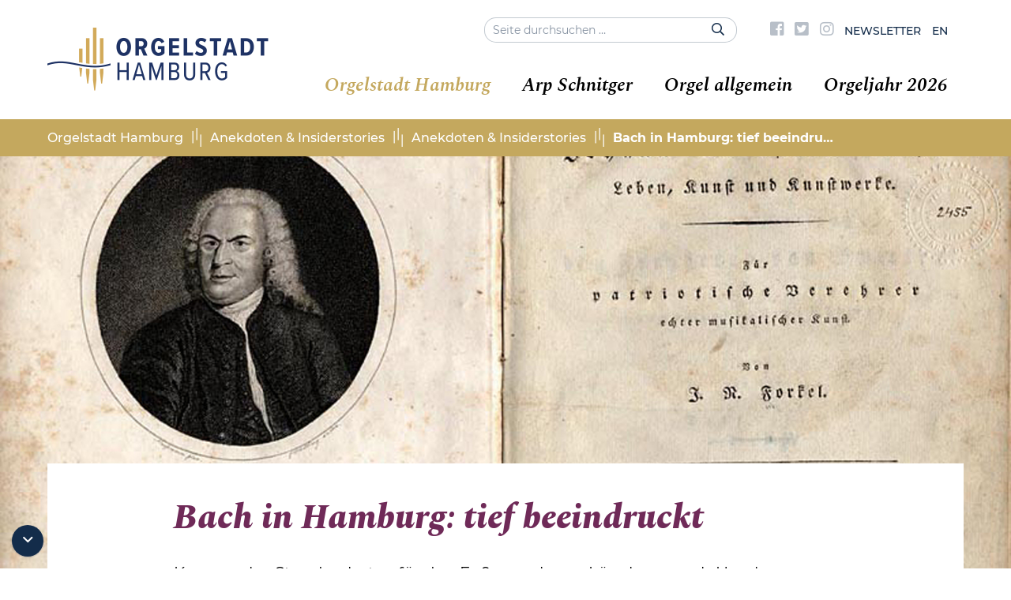

--- FILE ---
content_type: text/html; charset=UTF-8
request_url: https://www.orgelstadt-hamburg.de/anekdoten/bach-in-hamburg-tief-beeindruckt/
body_size: 16809
content:
<!DOCTYPE html>
<html lang="de-DE" class="no-js">

	<head>
		<!-- meta -->
		<meta charset="UTF-8">
					<meta name="viewport" content="width=device-width, initial-scale=1.0">
			<!-- <meta name="theme-color" content="#0074a2"> -->
		
		<!-- title -->
		<title>  Bach in Hamburg: tief beeindruckt : Orgelstadt Hamburg</title>

		<!-- fav & touch -->
		<link href="https://www.orgelstadt-hamburg.de/wp-content/themes/cleantheme/images/fav.ico" rel="shortcut icon">
		<link href="https://www.orgelstadt-hamburg.de/wp-content/themes/cleantheme/images/touch.png" rel="apple-touch-icon-precomposed">
		<meta name="msapplication-TileImage" content="https://www.orgelstadt-hamburg.de/wp-content/themes/cleantheme/images/tile.png">

		<!-- css + javascript -->
		<meta name='robots' content='max-image-preview:large' />
<link rel='dns-prefetch' href='//www.orgelstadt-hamburg.de' />
<link rel="alternate" type="application/rss+xml" title="Orgelstadt Hamburg &raquo; Feed" href="https://www.orgelstadt-hamburg.de/feed/" />
<link rel="alternate" type="application/rss+xml" title="Orgelstadt Hamburg &raquo; Kommentar-Feed" href="https://www.orgelstadt-hamburg.de/comments/feed/" />
<link rel="alternate" title="oEmbed (JSON)" type="application/json+oembed" href="https://www.orgelstadt-hamburg.de/wp-json/oembed/1.0/embed?url=https%3A%2F%2Fwww.orgelstadt-hamburg.de%2Fanekdoten%2Fbach-in-hamburg-tief-beeindruckt%2F" />
<link rel="alternate" title="oEmbed (XML)" type="text/xml+oembed" href="https://www.orgelstadt-hamburg.de/wp-json/oembed/1.0/embed?url=https%3A%2F%2Fwww.orgelstadt-hamburg.de%2Fanekdoten%2Fbach-in-hamburg-tief-beeindruckt%2F&#038;format=xml" />
<style id='wp-img-auto-sizes-contain-inline-css' type='text/css'>
img:is([sizes=auto i],[sizes^="auto," i]){contain-intrinsic-size:3000px 1500px}
/*# sourceURL=wp-img-auto-sizes-contain-inline-css */
</style>
<link rel='stylesheet' id='webfonts-css' href='https://www.orgelstadt-hamburg.de/wp-content/themes/cleantheme/fonts/webfonts.css?ver=6.9' media='all' />
<style id='wp-emoji-styles-inline-css' type='text/css'>

	img.wp-smiley, img.emoji {
		display: inline !important;
		border: none !important;
		box-shadow: none !important;
		height: 1em !important;
		width: 1em !important;
		margin: 0 0.07em !important;
		vertical-align: -0.1em !important;
		background: none !important;
		padding: 0 !important;
	}
/*# sourceURL=wp-emoji-styles-inline-css */
</style>
<link rel='stylesheet' id='wp-block-library-css' href='https://www.orgelstadt-hamburg.de/wp-includes/css/dist/block-library/style.min.css?ver=6.9' media='all' />
<style id='classic-theme-styles-inline-css' type='text/css'>
/*! This file is auto-generated */
.wp-block-button__link{color:#fff;background-color:#32373c;border-radius:9999px;box-shadow:none;text-decoration:none;padding:calc(.667em + 2px) calc(1.333em + 2px);font-size:1.125em}.wp-block-file__button{background:#32373c;color:#fff;text-decoration:none}
/*# sourceURL=/wp-includes/css/classic-themes.min.css */
</style>
<style id='global-styles-inline-css' type='text/css'>
:root{--wp--preset--aspect-ratio--square: 1;--wp--preset--aspect-ratio--4-3: 4/3;--wp--preset--aspect-ratio--3-4: 3/4;--wp--preset--aspect-ratio--3-2: 3/2;--wp--preset--aspect-ratio--2-3: 2/3;--wp--preset--aspect-ratio--16-9: 16/9;--wp--preset--aspect-ratio--9-16: 9/16;--wp--preset--color--black: #000000;--wp--preset--color--cyan-bluish-gray: #abb8c3;--wp--preset--color--white: #ffffff;--wp--preset--color--pale-pink: #f78da7;--wp--preset--color--vivid-red: #cf2e2e;--wp--preset--color--luminous-vivid-orange: #ff6900;--wp--preset--color--luminous-vivid-amber: #fcb900;--wp--preset--color--light-green-cyan: #7bdcb5;--wp--preset--color--vivid-green-cyan: #00d084;--wp--preset--color--pale-cyan-blue: #8ed1fc;--wp--preset--color--vivid-cyan-blue: #0693e3;--wp--preset--color--vivid-purple: #9b51e0;--wp--preset--gradient--vivid-cyan-blue-to-vivid-purple: linear-gradient(135deg,rgb(6,147,227) 0%,rgb(155,81,224) 100%);--wp--preset--gradient--light-green-cyan-to-vivid-green-cyan: linear-gradient(135deg,rgb(122,220,180) 0%,rgb(0,208,130) 100%);--wp--preset--gradient--luminous-vivid-amber-to-luminous-vivid-orange: linear-gradient(135deg,rgb(252,185,0) 0%,rgb(255,105,0) 100%);--wp--preset--gradient--luminous-vivid-orange-to-vivid-red: linear-gradient(135deg,rgb(255,105,0) 0%,rgb(207,46,46) 100%);--wp--preset--gradient--very-light-gray-to-cyan-bluish-gray: linear-gradient(135deg,rgb(238,238,238) 0%,rgb(169,184,195) 100%);--wp--preset--gradient--cool-to-warm-spectrum: linear-gradient(135deg,rgb(74,234,220) 0%,rgb(151,120,209) 20%,rgb(207,42,186) 40%,rgb(238,44,130) 60%,rgb(251,105,98) 80%,rgb(254,248,76) 100%);--wp--preset--gradient--blush-light-purple: linear-gradient(135deg,rgb(255,206,236) 0%,rgb(152,150,240) 100%);--wp--preset--gradient--blush-bordeaux: linear-gradient(135deg,rgb(254,205,165) 0%,rgb(254,45,45) 50%,rgb(107,0,62) 100%);--wp--preset--gradient--luminous-dusk: linear-gradient(135deg,rgb(255,203,112) 0%,rgb(199,81,192) 50%,rgb(65,88,208) 100%);--wp--preset--gradient--pale-ocean: linear-gradient(135deg,rgb(255,245,203) 0%,rgb(182,227,212) 50%,rgb(51,167,181) 100%);--wp--preset--gradient--electric-grass: linear-gradient(135deg,rgb(202,248,128) 0%,rgb(113,206,126) 100%);--wp--preset--gradient--midnight: linear-gradient(135deg,rgb(2,3,129) 0%,rgb(40,116,252) 100%);--wp--preset--font-size--small: 13px;--wp--preset--font-size--medium: 20px;--wp--preset--font-size--large: 36px;--wp--preset--font-size--x-large: 42px;--wp--preset--spacing--20: 0.44rem;--wp--preset--spacing--30: 0.67rem;--wp--preset--spacing--40: 1rem;--wp--preset--spacing--50: 1.5rem;--wp--preset--spacing--60: 2.25rem;--wp--preset--spacing--70: 3.38rem;--wp--preset--spacing--80: 5.06rem;--wp--preset--shadow--natural: 6px 6px 9px rgba(0, 0, 0, 0.2);--wp--preset--shadow--deep: 12px 12px 50px rgba(0, 0, 0, 0.4);--wp--preset--shadow--sharp: 6px 6px 0px rgba(0, 0, 0, 0.2);--wp--preset--shadow--outlined: 6px 6px 0px -3px rgb(255, 255, 255), 6px 6px rgb(0, 0, 0);--wp--preset--shadow--crisp: 6px 6px 0px rgb(0, 0, 0);}:where(.is-layout-flex){gap: 0.5em;}:where(.is-layout-grid){gap: 0.5em;}body .is-layout-flex{display: flex;}.is-layout-flex{flex-wrap: wrap;align-items: center;}.is-layout-flex > :is(*, div){margin: 0;}body .is-layout-grid{display: grid;}.is-layout-grid > :is(*, div){margin: 0;}:where(.wp-block-columns.is-layout-flex){gap: 2em;}:where(.wp-block-columns.is-layout-grid){gap: 2em;}:where(.wp-block-post-template.is-layout-flex){gap: 1.25em;}:where(.wp-block-post-template.is-layout-grid){gap: 1.25em;}.has-black-color{color: var(--wp--preset--color--black) !important;}.has-cyan-bluish-gray-color{color: var(--wp--preset--color--cyan-bluish-gray) !important;}.has-white-color{color: var(--wp--preset--color--white) !important;}.has-pale-pink-color{color: var(--wp--preset--color--pale-pink) !important;}.has-vivid-red-color{color: var(--wp--preset--color--vivid-red) !important;}.has-luminous-vivid-orange-color{color: var(--wp--preset--color--luminous-vivid-orange) !important;}.has-luminous-vivid-amber-color{color: var(--wp--preset--color--luminous-vivid-amber) !important;}.has-light-green-cyan-color{color: var(--wp--preset--color--light-green-cyan) !important;}.has-vivid-green-cyan-color{color: var(--wp--preset--color--vivid-green-cyan) !important;}.has-pale-cyan-blue-color{color: var(--wp--preset--color--pale-cyan-blue) !important;}.has-vivid-cyan-blue-color{color: var(--wp--preset--color--vivid-cyan-blue) !important;}.has-vivid-purple-color{color: var(--wp--preset--color--vivid-purple) !important;}.has-black-background-color{background-color: var(--wp--preset--color--black) !important;}.has-cyan-bluish-gray-background-color{background-color: var(--wp--preset--color--cyan-bluish-gray) !important;}.has-white-background-color{background-color: var(--wp--preset--color--white) !important;}.has-pale-pink-background-color{background-color: var(--wp--preset--color--pale-pink) !important;}.has-vivid-red-background-color{background-color: var(--wp--preset--color--vivid-red) !important;}.has-luminous-vivid-orange-background-color{background-color: var(--wp--preset--color--luminous-vivid-orange) !important;}.has-luminous-vivid-amber-background-color{background-color: var(--wp--preset--color--luminous-vivid-amber) !important;}.has-light-green-cyan-background-color{background-color: var(--wp--preset--color--light-green-cyan) !important;}.has-vivid-green-cyan-background-color{background-color: var(--wp--preset--color--vivid-green-cyan) !important;}.has-pale-cyan-blue-background-color{background-color: var(--wp--preset--color--pale-cyan-blue) !important;}.has-vivid-cyan-blue-background-color{background-color: var(--wp--preset--color--vivid-cyan-blue) !important;}.has-vivid-purple-background-color{background-color: var(--wp--preset--color--vivid-purple) !important;}.has-black-border-color{border-color: var(--wp--preset--color--black) !important;}.has-cyan-bluish-gray-border-color{border-color: var(--wp--preset--color--cyan-bluish-gray) !important;}.has-white-border-color{border-color: var(--wp--preset--color--white) !important;}.has-pale-pink-border-color{border-color: var(--wp--preset--color--pale-pink) !important;}.has-vivid-red-border-color{border-color: var(--wp--preset--color--vivid-red) !important;}.has-luminous-vivid-orange-border-color{border-color: var(--wp--preset--color--luminous-vivid-orange) !important;}.has-luminous-vivid-amber-border-color{border-color: var(--wp--preset--color--luminous-vivid-amber) !important;}.has-light-green-cyan-border-color{border-color: var(--wp--preset--color--light-green-cyan) !important;}.has-vivid-green-cyan-border-color{border-color: var(--wp--preset--color--vivid-green-cyan) !important;}.has-pale-cyan-blue-border-color{border-color: var(--wp--preset--color--pale-cyan-blue) !important;}.has-vivid-cyan-blue-border-color{border-color: var(--wp--preset--color--vivid-cyan-blue) !important;}.has-vivid-purple-border-color{border-color: var(--wp--preset--color--vivid-purple) !important;}.has-vivid-cyan-blue-to-vivid-purple-gradient-background{background: var(--wp--preset--gradient--vivid-cyan-blue-to-vivid-purple) !important;}.has-light-green-cyan-to-vivid-green-cyan-gradient-background{background: var(--wp--preset--gradient--light-green-cyan-to-vivid-green-cyan) !important;}.has-luminous-vivid-amber-to-luminous-vivid-orange-gradient-background{background: var(--wp--preset--gradient--luminous-vivid-amber-to-luminous-vivid-orange) !important;}.has-luminous-vivid-orange-to-vivid-red-gradient-background{background: var(--wp--preset--gradient--luminous-vivid-orange-to-vivid-red) !important;}.has-very-light-gray-to-cyan-bluish-gray-gradient-background{background: var(--wp--preset--gradient--very-light-gray-to-cyan-bluish-gray) !important;}.has-cool-to-warm-spectrum-gradient-background{background: var(--wp--preset--gradient--cool-to-warm-spectrum) !important;}.has-blush-light-purple-gradient-background{background: var(--wp--preset--gradient--blush-light-purple) !important;}.has-blush-bordeaux-gradient-background{background: var(--wp--preset--gradient--blush-bordeaux) !important;}.has-luminous-dusk-gradient-background{background: var(--wp--preset--gradient--luminous-dusk) !important;}.has-pale-ocean-gradient-background{background: var(--wp--preset--gradient--pale-ocean) !important;}.has-electric-grass-gradient-background{background: var(--wp--preset--gradient--electric-grass) !important;}.has-midnight-gradient-background{background: var(--wp--preset--gradient--midnight) !important;}.has-small-font-size{font-size: var(--wp--preset--font-size--small) !important;}.has-medium-font-size{font-size: var(--wp--preset--font-size--medium) !important;}.has-large-font-size{font-size: var(--wp--preset--font-size--large) !important;}.has-x-large-font-size{font-size: var(--wp--preset--font-size--x-large) !important;}
:where(.wp-block-post-template.is-layout-flex){gap: 1.25em;}:where(.wp-block-post-template.is-layout-grid){gap: 1.25em;}
:where(.wp-block-term-template.is-layout-flex){gap: 1.25em;}:where(.wp-block-term-template.is-layout-grid){gap: 1.25em;}
:where(.wp-block-columns.is-layout-flex){gap: 2em;}:where(.wp-block-columns.is-layout-grid){gap: 2em;}
:root :where(.wp-block-pullquote){font-size: 1.5em;line-height: 1.6;}
/*# sourceURL=global-styles-inline-css */
</style>
<link rel='stylesheet' id='contact-form-7-css' href='https://www.orgelstadt-hamburg.de/wp-content/plugins/contact-form-7/includes/css/styles.css?ver=6.1.4' media='all' />
<link rel='stylesheet' id='responsive-lightbox-swipebox-css' href='https://www.orgelstadt-hamburg.de/wp-content/plugins/responsive-lightbox/assets/swipebox/swipebox.min.css?ver=1.5.2' media='all' />
<link rel='stylesheet' id='font-awesome5-css' href='https://www.orgelstadt-hamburg.de/wp-content/themes/agoodstart5/libraries/font-awesome5/web-fonts-with-css/css/fontawesome.min.css?ver=5.0.9' media='all' />
<link rel='stylesheet' id='font-awesome5-brands-css' href='https://www.orgelstadt-hamburg.de/wp-content/themes/agoodstart5/libraries/font-awesome5/web-fonts-with-css/css/fa-brands.min.css?ver=5.0.9' media='all' />
<link rel='stylesheet' id='font-awesome5-light-css' href='https://www.orgelstadt-hamburg.de/wp-content/themes/agoodstart5/libraries/font-awesome5/web-fonts-with-css/css/fa-light.min.css?ver=5.0.9' media='all' />
<link rel='stylesheet' id='font-awesome5-regular-css' href='https://www.orgelstadt-hamburg.de/wp-content/themes/agoodstart5/libraries/font-awesome5/web-fonts-with-css/css/fa-regular.min.css?ver=5.0.9' media='all' />
<link rel='stylesheet' id='font-awesome5-solid-css' href='https://www.orgelstadt-hamburg.de/wp-content/themes/agoodstart5/libraries/font-awesome5/web-fonts-with-css/css/fa-solid.min.css?ver=5.0.9' media='all' />
<link rel='stylesheet' id='headhesive-css' href='https://www.orgelstadt-hamburg.de/wp-content/themes/agoodstart5/libraries/headhesive-js/headhesive.css?ver=1.2.3' media='all' />
<link rel='stylesheet' id='animate-css' href='https://www.orgelstadt-hamburg.de/wp-content/themes/agoodstart5/libraries/animate-css/animate.min.css?ver=3.6.0' media='all' />
<link rel='stylesheet' id='agoodstart-css' href='https://www.orgelstadt-hamburg.de/wp-content/themes/agoodstart5/style.css?ver=5.0.0' media='all' />
<link rel='stylesheet' id='settings-css' href='https://www.orgelstadt-hamburg.de/wp-content/themes/cleantheme/css/generated/settings.css?ver=5.0.0' media='all' />
<link rel='stylesheet' id='style-css' href='https://www.orgelstadt-hamburg.de/wp-content/themes/cleantheme/css/style.css?ver=5.0.0' media='all' />
<link rel='stylesheet' id='medium-css' href='https://www.orgelstadt-hamburg.de/wp-content/themes/cleantheme/css/medium.css?ver=6.9' media='only screen and (min-width: 640px)' />
<link rel='stylesheet' id='large-css' href='https://www.orgelstadt-hamburg.de/wp-content/themes/cleantheme/css/large.css?ver=6.9' media='only screen and (min-width: 920px)' />
<link rel='stylesheet' id='max-css' href='https://www.orgelstadt-hamburg.de/wp-content/themes/cleantheme/css/max.css?ver=6.9' media='only screen and (min-width: 1140px)' />
<link rel='stylesheet' id='mega-css' href='https://www.orgelstadt-hamburg.de/wp-content/themes/cleantheme/css/mega.css?ver=6.9' media='only screen and (min-width: 1440px)' />
<link rel='stylesheet' id='medium-down-css' href='https://www.orgelstadt-hamburg.de/wp-content/themes/cleantheme/css/medium-down.css?ver=6.9' media='only screen and (max-width: 919px)' />
<link rel='stylesheet' id='small-css' href='https://www.orgelstadt-hamburg.de/wp-content/themes/cleantheme/css/small.css?ver=6.9' media='only screen and (max-width: 639px)' />
<link rel='stylesheet' id='print-css' href='https://www.orgelstadt-hamburg.de/wp-content/themes/cleantheme/css/print/print.css?ver=6.9' media='print' />
<link rel='stylesheet' id='newsletter-css' href='https://www.orgelstadt-hamburg.de/wp-content/plugins/newsletter/style.css?ver=9.1.1' media='all' />
<style id='newsletter-inline-css' type='text/css'>
a {
  color: #56aaa2; 
}
/*# sourceURL=newsletter-inline-css */
</style>
<link rel='stylesheet' id='borlabs-cookie-custom-css' href='https://www.orgelstadt-hamburg.de/wp-content/cache/borlabs-cookie/1/borlabs-cookie-1-de.css?ver=3.3.23-73' media='all' />
<script type="text/javascript" id="wpml-cookie-js-extra">
/* <![CDATA[ */
var wpml_cookies = {"wp-wpml_current_language":{"value":"de","expires":1,"path":"/"}};
var wpml_cookies = {"wp-wpml_current_language":{"value":"de","expires":1,"path":"/"}};
//# sourceURL=wpml-cookie-js-extra
/* ]]> */
</script>
<script type="text/javascript" src="https://www.orgelstadt-hamburg.de/wp-content/plugins/sitepress-multilingual-cms/res/js/cookies/language-cookie.js?ver=486900" id="wpml-cookie-js" defer="defer" data-wp-strategy="defer"></script>
<script type="text/javascript" id="image-watermark-no-right-click-js-before">
/* <![CDATA[ */
var iwArgsNoRightClick = {"rightclick":"N","draganddrop":"N","devtools":"Y","enableToast":"Y","toastMessage":"This content is protected"};

//# sourceURL=image-watermark-no-right-click-js-before
/* ]]> */
</script>
<script type="text/javascript" src="https://www.orgelstadt-hamburg.de/wp-content/plugins/image-watermark/js/no-right-click.js?ver=2.0.5" id="image-watermark-no-right-click-js"></script>
<script type="text/javascript" src="https://www.orgelstadt-hamburg.de/wp-includes/js/jquery/jquery.min.js?ver=3.7.1" id="jquery-core-js"></script>
<script type="text/javascript" src="https://www.orgelstadt-hamburg.de/wp-includes/js/jquery/jquery-migrate.min.js?ver=3.4.1" id="jquery-migrate-js"></script>
<script type="text/javascript" src="https://www.orgelstadt-hamburg.de/wp-content/plugins/responsive-lightbox/assets/infinitescroll/infinite-scroll.pkgd.min.js?ver=4.0.1" id="responsive-lightbox-infinite-scroll-js"></script>
<script type="text/javascript" src="https://www.orgelstadt-hamburg.de/wp-content/themes/agoodstart5/libraries/modernizr/modernizr.min.js?ver=3.5.0" id="modernizr-js"></script>
<script type="text/javascript" src="https://www.orgelstadt-hamburg.de/wp-content/themes/cleantheme/js/jquery.theme.js?ver=5.0.0" id="jquery-theme-js-js"></script>
<script data-no-optimize="1" data-no-minify="1" data-cfasync="false" type="text/javascript" src="https://www.orgelstadt-hamburg.de/wp-content/cache/borlabs-cookie/1/borlabs-cookie-config-de.json.js?ver=3.3.23-87" id="borlabs-cookie-config-js"></script>
<link rel="https://api.w.org/" href="https://www.orgelstadt-hamburg.de/wp-json/" /><link rel="EditURI" type="application/rsd+xml" title="RSD" href="https://www.orgelstadt-hamburg.de/xmlrpc.php?rsd" />
<meta name="generator" content="WordPress 6.9" />
<link rel="canonical" href="https://www.orgelstadt-hamburg.de/anekdoten/bach-in-hamburg-tief-beeindruckt/" />
<link rel='shortlink' href='https://www.orgelstadt-hamburg.de/?p=2368' />
<meta name="generator" content="WPML ver:4.8.6 stt:1,3;" />
	</head>

	<body class="not-front wp-singular anecdote-template-default single single-anecdote postid-2368 wp-theme-agoodstart5 wp-child-theme-cleantheme wpml-de not-logged-in wow-js fa-5">

		
		<div id="wrapper" class="site-wrapper clear">

			
<div class="search-container container hide-large hide-max">
  <form id="search" class="site-search" method="get" action="https://www.orgelstadt-hamburg.de" role="search" onsubmit="if (this.s.value == '') { this.s.focus(); return false; }">
  	<input class="search-input padding" type="search" name="s" placeholder="Seite durchsuchen &hellip;">
  	<button class="search-submit position-right" type="submit"><i class="fa fa-search"></i></button>
  </form>
</div>
			<div class="header-container container" data-headhesive=".header-container">
				<header id="header" class="site-header clear">

					<div class="meta-navigation list-flex hide-small hide-medium double-position-right-large double-position-right-max clear">
						 
<div class="search-container hide-small hide-medium">
  <form id="search-large" class="site-search" method="get" action="https://www.orgelstadt-hamburg.de" role="search" onsubmit="if (this.s.value == '') { this.s.focus(); return false; }">
  	<input class="search-input" type="search" name="s" placeholder="Seite durchsuchen &hellip;">
  	<button class="search-submit" type="submit"><i class="far fa-search"></i></button>
  </form>
</div>
						 <nav class="meta-menu-container clear "><ul id="meta-menu" class="menu-depth-0 menu  clear"><li class="menu-item-meta no-title menu-item menu-item-type-custom menu-item-object-custom menu-item-depth-0"><a target="_blank" href="https://www.facebook.com/OrgelstadtHamburg/" class="menu-link-meta menu-link menu-link-depth-0"><i class="fab fa-facebook-square"></i><span>Facebook</span></a></li>
<li class="menu-item-meta no-title menu-item menu-item-type-custom menu-item-object-custom menu-item-depth-0"><a target="_blank" href="https://twitter.com/orgelstadthh" class="menu-link-meta menu-link menu-link-depth-0"><i class="fab fa-twitter-square"></i><span>Twitter</span></a></li>
<li class="menu-item-meta no-title menu-item menu-item-type-custom menu-item-object-custom menu-item-depth-0"><a target="_blank" href="https://www.instagram.com/orgelstadthamburg/" class="menu-link-meta menu-link menu-link-depth-0"><i class="fab fa-instagram"></i><span>Instagram</span></a></li>
<li class="menu-item-meta menu-item menu-item-type-post_type menu-item-object-page menu-item-depth-0"><a href="https://www.orgelstadt-hamburg.de/newsletter/" class="menu-link-meta menu-link menu-link-depth-0"><span>Newsletter</span></a></li>
<li class="menu-item-meta menu-item menu-item-type-custom menu-item-object-custom menu-item-depth-0"><a href="/en" class="menu-link-meta menu-link menu-link-depth-0"><span>EN</span></a></li>
</ul></nav>					</div>

					<div id="branding" class="site-branding clear">
						
						<div id="logo" class="site-logo">
						 	<a href="https://www.orgelstadt-hamburg.de">
								
																	<img src="https://www.orgelstadt-hamburg.de/wp-content/themes/cleantheme/images/logo.png" alt="Logo">
																<span class="element-invisible">Orgelstadt Hamburg - Hamburg zieht alle Register</span>
							</a>
						</div>
					</div>

					


					<span class="search-button mobile hide-large hide-max" data-icon-active="search-minus"><i class="fa fa-search"></i></span>
											<button class="nav-button hide-large hide-max"><span class="icon-menu"></span></button>
					
					<div class="navigation">
						<nav class="main-menu-container clear "><ul id="main-menu" class="menu-depth-0 menu  clear"><li class="menu-item-main menu-item menu-item-type-post_type menu-item-object-page menu-item-has-children menu-item-depth-0"><a href="https://www.orgelstadt-hamburg.de/orgelstadt-hamburg/" class="menu-link-main menu-link menu-link-depth-0"><span>Orgelstadt Hamburg</span></a>
<ul class="sub-menu-main sub-menu menu-depth-1 clear">
<li class="menu-item-main menu-item menu-item-type-post_type menu-item-object-page menu-item-depth-1"><a href="https://www.orgelstadt-hamburg.de/orgelstadt-hamburg/" class="menu-link-main menu-link menu-link-depth-1"><span>Einführung</span></a></li>
<li class="menu-item-main menu-item menu-item-type-post_type menu-item-object-page menu-item-depth-1"><a href="https://www.orgelstadt-hamburg.de/rueckblick/" class="menu-link-main menu-link menu-link-depth-1"><span>Über 600 Jahre Orgelkultur</span></a></li>
<li class="menu-item-main menu-item menu-item-type-post_type menu-item-object-page menu-item-depth-1"><a href="https://www.orgelstadt-hamburg.de/100-jahre-orgeltagung-hamburg-luebeck/" class="menu-link-main menu-link menu-link-depth-1"><span>100 Jahre Organistentagung Hamburg – Lübeck</span></a></li>
<li class="menu-item-main menu-item menu-item-type-post_type menu-item-object-page menu-item-depth-1"><a href="https://www.orgelstadt-hamburg.de/interaktiver-stadtrundgang/" class="menu-link-main menu-link menu-link-depth-1"><span>Virtueller Stadtrundgang</span></a></li>
<li class="menu-item-main menu-item menu-item-type-post_type menu-item-object-page menu-item-depth-1 current-menu-ancestor"><a href="https://www.orgelstadt-hamburg.de/anekdoten/" class="menu-link-main menu-link menu-link-depth-1"><span>Anekdoten &#038; Insiderstories</span></a></li>
</ul>
</li>
<li class="menu-item-main menu-item menu-item-type-post_type menu-item-object-page menu-item-has-children menu-item-depth-0"><a href="https://www.orgelstadt-hamburg.de/arp-schnitger/" class="menu-link-main menu-link menu-link-depth-0"><span>Arp Schnitger</span></a>
<ul class="sub-menu-main sub-menu menu-depth-1 clear">
<li class="menu-item-main menu-item menu-item-type-post_type menu-item-object-page menu-item-depth-1"><a href="https://www.orgelstadt-hamburg.de/arp-schnitger-fuer-einsteiger/" class="menu-link-main menu-link menu-link-depth-1"><span>Arp Schnitger für Einsteiger</span></a></li>
<li class="menu-item-main menu-item menu-item-type-post_type menu-item-object-page menu-item-depth-1"><a href="https://www.orgelstadt-hamburg.de/vermaechtnis-hamburger-prospekt/" class="menu-link-main menu-link menu-link-depth-1"><span>Vermächtnis Hamburger Prospekt</span></a></li>
<li class="menu-item-main menu-item menu-item-type-post_type menu-item-object-page menu-item-has-children menu-item-depth-1"><a href="https://www.orgelstadt-hamburg.de/arp-schnitger/" class="menu-link-main menu-link menu-link-depth-1"><span>Leben &#038; Werk multimedial</span></a>
<ul class="sub-menu-main sub-menu menu-depth-2 clear">
<li class="menu-item-main menu-item menu-item-type-post_type menu-item-object-page menu-item-depth-2"><a href="https://www.orgelstadt-hamburg.de/arp-schnitger/ein-leben-an-der-nordsee/" class="menu-link-main menu-link menu-link-depth-2"><span>Ein Leben an der Nordsee</span></a></li>
<li class="menu-item-main menu-item menu-item-type-post_type menu-item-object-page menu-item-depth-2"><a href="https://www.orgelstadt-hamburg.de/arp-schnitger/metropolen-marschen-und-mehr/" class="menu-link-main menu-link menu-link-depth-2"><span>Metropolen, Marschen und mehr</span></a></li>
<li class="menu-item-main menu-item menu-item-type-post_type menu-item-object-page menu-item-depth-2"><a href="https://www.orgelstadt-hamburg.de/arp-schnitger/schnitgers-orgeln-in-liturgie-und-musik/" class="menu-link-main menu-link menu-link-depth-2"><span>Schnitgers Orgeln in Liturgie und Musik</span></a></li>
<li class="menu-item-main menu-item menu-item-type-post_type menu-item-object-page menu-item-depth-2"><a href="https://www.orgelstadt-hamburg.de/arp-schnitger/werkstatt/" class="menu-link-main menu-link menu-link-depth-2"><span>Schnitgers Team</span></a></li>
<li class="menu-item-main menu-item menu-item-type-post_type menu-item-object-page menu-item-depth-2"><a href="https://www.orgelstadt-hamburg.de/arp-schnitger/schnitger-und-die-historische-orgel/" class="menu-link-main menu-link menu-link-depth-2"><span>Schnitger und „die historische Orgel“</span></a></li>
</ul>
</li>
<li class="menu-item-main menu-item menu-item-type-custom menu-item-object-custom menu-item-depth-1"><a target="_blank" href="https://www.orgelstadt-hamburg.de/play-arp/" class="menu-link-main menu-link menu-link-depth-1"><span>PLAY ARP! auf der virtuellen Orgel</span></a></li>
</ul>
</li>
<li class="menu-item-main menu-item menu-item-type-post_type menu-item-object-page menu-item-has-children menu-item-depth-0"><a href="https://www.orgelstadt-hamburg.de/orgel-allgemein/orgel-fuer-einsteiger/" class="menu-link-main menu-link menu-link-depth-0"><span>Orgel allgemein</span></a>
<ul class="sub-menu-main sub-menu menu-depth-1 clear">
<li class="menu-item-main menu-item menu-item-type-post_type menu-item-object-page menu-item-depth-1"><a href="https://www.orgelstadt-hamburg.de/orgel-allgemein/orgel-fuer-einsteiger/" class="menu-link-main menu-link menu-link-depth-1"><span>Orgel für Einsteiger</span></a></li>
<li class="menu-item-main menu-item menu-item-type-post_type menu-item-object-page menu-item-depth-1"><a href="https://www.orgelstadt-hamburg.de/orgel-allgemein/kleiner-orgel-technik-fuehrer/" class="menu-link-main menu-link menu-link-depth-1"><span>Kleiner Orgel-Technikführer</span></a></li>
<li class="menu-item-main menu-item menu-item-type-post_type menu-item-object-page menu-item-depth-1"><a href="https://www.orgelstadt-hamburg.de/orgel-allgemein/zeitreise-klang/" class="menu-link-main menu-link menu-link-depth-1"><span>Zeitreise Klang</span></a></li>
<li class="menu-item-main menu-item menu-item-type-post_type menu-item-object-page menu-item-depth-1"><a href="https://www.orgelstadt-hamburg.de/orgel-mal-anders/" class="menu-link-main menu-link menu-link-depth-1"><span>Orgel anders</span></a></li>
</ul>
</li>
<li class="menu-item-main menu-item menu-item-type-post_type menu-item-object-page menu-item-has-children menu-item-depth-0"><a href="https://www.orgelstadt-hamburg.de/veranstaltungen/" class="menu-link-main menu-link menu-link-depth-0"><span>Orgeljahr 2026</span></a>
<ul class="sub-menu-main sub-menu menu-depth-1 clear">
<li class="menu-item-main menu-item menu-item-type-post_type menu-item-object-page menu-item-depth-1"><a href="https://www.orgelstadt-hamburg.de/hamburger-orgelsommer/" class="menu-link-main menu-link menu-link-depth-1"><span>Hamburger Orgelsommer</span></a></li>
<li class="menu-item-main menu-item menu-item-type-post_type menu-item-object-page menu-item-depth-1"><a href="https://www.orgelstadt-hamburg.de/orgel-walk-auf-den-klangspuren-der-orgel-tagung/" class="menu-link-main menu-link menu-link-depth-1"><span>Orgel-Walk: Auf den Klangspuren der Orgel-Tagung</span></a></li>
<li class="menu-item-main menu-item menu-item-type-post_type menu-item-object-page menu-item-depth-1"><a href="https://www.orgelstadt-hamburg.de/veranstaltungen/" class="menu-link-main menu-link menu-link-depth-1"><span>Veranstaltungskalender</span></a></li>
</ul>
</li>
</ul></nav>					</div>

				</header>
			</div>

						 <div class="breadcrumbs-container container sans hide-small hide-medium">
				 <div id="breadcrumbs"><span property="itemListElement" typeof="ListItem"><a property="item" typeof="WebPage" title="Gehe zu Orgelstadt Hamburg." href="https://www.orgelstadt-hamburg.de" class="home"><span property="name">Orgelstadt Hamburg</span></a><meta property="position" content="1"></span><span class="divider"></span><span property="itemListElement" typeof="ListItem"><a property="item" typeof="WebPage" title="Gehe zu Anekdoten &#038; Insiderstories." href="https://www.orgelstadt-hamburg.de/anekdoten/" class="anecdote-root post post-anecdote"><span property="name">Anekdoten &#038; Insiderstories</span></a><meta property="position" content="2"></span><span class="divider"></span><span property="itemListElement" typeof="ListItem"><a property="item" typeof="WebPage" title="Gehe zu Anekdoten &amp; Insiderstories." href="https://www.orgelstadt-hamburg.de/anekdoten/" class="archive post-anecdote-archive"><span property="name">Anekdoten &amp; Insiderstories</span></a><meta property="position" content="3"></span><span class="divider"></span><span property="itemListElement" typeof="ListItem"><span property="name">Bach in Hamburg: tief beeindruckt</span><meta property="position" content="4"></span></div>
			 </div>
			
			

  
  <div class="widget-area-featured-container widget-area-container">
    <aside id="widget-area-featured" class="widget-area widget-area-featured element-widget-area template-sidebar-featured clear">
      
      
<section id="post_view-4" class="no-title widget_post_view widget"><div class="widget-inner clear">    		
   
	<h3 class="widget-title">Intro von Inhaltstypen</h3>

	
        

	
	
	
	<article id="post-2368" class="post post-type-anecdote post-view-intro post-scope-standard status-publish clear article-anecdote element-article template-article-anecdote">
	
  			  <div class="field field-slider">  
		    <div class="owl-carousel owl-theme">      
		      		        <div class="slide">
		          		            <div class="bg-image bg-image-21-9" style="background-image: url(https://www.orgelstadt-hamburg.de/wp-content/uploads/veranstaltungen/2018/12/ml410b118f72-1802t.p_web.jpg);"></div>
		          		        </div>
		      		    </div>
		  </div>
		  
		  		  		          
		  		    <script type='text/javascript' charset='utf-8'>
		  		jQuery('document').ready(function($) {
		  			var $owl = $('.field-slider .owl-carousel').owlCarousel({
		  				items: 1,
		  				dots: true,
		  				loop: true,
		  				autoplay: true,
		  				autoplayTimeout: 8000,
		  				animateIn: 'fadeIn',
		  				animateOut: 'fadeOut',
		  				pullDrag: false
		  		  });
		  		  
		  		  $owl.on('changed.owl.carousel', function(event) {
		          $('video').each(function(index, video) {
		            if (!video.player.paused) {
		              video.player.pause();
		            }
		          });
		        });
		  
		  		  $('video').each(function(index, video) {
		    		  video.addEventListener('pause', function() {
		            $('.field-slider .owl-carousel').removeClass('owl-video-play');
		          });
		          
		          video.addEventListener('play', function() {
		            $('.field-slider .owl-carousel').addClass('owl-video-play');
		          });
		  		  });
		  		});
			  </script>
		  		  
  </article>


	  			



</div></section> 
        
    </aside>
  </div>
  

<div class="main-container container">
  
    
  <div id="main" class="site-main main-anecdote element-main template-single-anecdote clear">
    
    <div class="content-container">
      
            
      <main id="content" class="site-content content-anecdote element-content template-single-anecdote clear">
  		
  		    		
                    
            
	
	  
  <article id="post-2368" class="post post-type-anecdote post-view-full post-scope-standard status-publish clear article-anecdote element-article template-article-anecdote">
  
  	<div class="inner padding-small double-padding-medium quad-padding-large quad-padding-max">
	  	
	  	<h1 class="title page-title">
	  	  <span>Bach in Hamburg: tief beeindruckt</span>
	  	</h1>
	  	
	  		    
	    	    	<div class="field field-intro field-body sans">
		    	<p><span>Knapp zehn Stunden hat er für den Fußmarsch von Lüneburg nach Hamburg gebraucht, in die erste wirklich große Stadt, die der 16-Jährige zu sehen bekommt.<span class="Apple-converted-space"> </span></span></p>
	    	</div>
	    	    
	    	      <div class="field field-body clear">
	        <figure id="attachment_2503" aria-describedby="caption-attachment-2503" style="width: 500px" class="wp-caption alignleft"><a href="http://www.library.yale.edu/musiclib/exhibits/histories/forkel_jsbach.html" target="_blank" rel="noopener"><img fetchpriority="high" decoding="async" src="https://www.orgelstadt-hamburg.de/wp-content/uploads/veranstaltungen/2018/12/ml410b118f72-1802t.p_web-640x387.jpg" alt="" class="wp-image-2503" width="500" height="303" srcset="https://www.orgelstadt-hamburg.de/wp-content/uploads/veranstaltungen/2018/12/ml410b118f72-1802t.p_web-640x387.jpg 640w, https://www.orgelstadt-hamburg.de/wp-content/uploads/veranstaltungen/2018/12/ml410b118f72-1802t.p_web-768x465.jpg 768w, https://www.orgelstadt-hamburg.de/wp-content/uploads/veranstaltungen/2018/12/ml410b118f72-1802t.p_web-1000x605.jpg 1000w, https://www.orgelstadt-hamburg.de/wp-content/uploads/veranstaltungen/2018/12/ml410b118f72-1802t.p_web.jpg 1920w" sizes="(max-width: 500px) 100vw, 500px" /></a><figcaption id="caption-attachment-2503" class="wp-caption-text">Johann Nicolaus Forkel, Ueber Johann Sebastian Bachs Leben, Kunst und Kunstwerke, Leipzig 1802, Titelseite. Quelle: Yale University Library</figcaption></figure>
<p><span>Im Jahr 1701 reist der Lüneburger Lateinschüler Johann Sebastian Bach mit großen Erwartungen in die Hansestadt. Schon bald nachdem er das Deichtor passiert hat, fragt er nach <strong><a href="https://www.orgelstadt-hamburg.de/interaktiver-stadtrundgang/grosse-orgel-der-hauptkirche-sankt-katharinen/">St. Katharinen</a></strong>, seinem wichtigsten Ziel. Dort will er die berühmte Orgel hören und vor allem Johann Adam Reincken, einen Star unter den Organisten seiner Zeit. Bald darauf betritt er die unweit des Hafens gelegene Kirche für ein Erlebnis, das er nie wieder vergessen wird. Der Teenager aus Thüringen hat im Mittelschiff Platz genommen und wartet. Er wendet sich um und betrachtet den prächtigen, mit Schnitzereien und Figuren reich geschmückten Prospekt der Orgel, die freilich noch stumm ist. Dann endlich sieht er einen recht alten Mann, der langsam und gebückt die Treppe hinaufgeht, die zum Spieltisch führt. Einen Moment noch, dann wird der Raum von einem Klang erfüllt, wie ihn Johann Sebastian Bach nie zuvor gehört hat. Und es ist nicht nur der fast übernatürlich schöne Klang der Orgel, der den Jugendlichen tief beeindruckt, sondern auch die Improvisationskunst von Johann Adam Reincken. Nein, so weit ist er selbst noch nicht, aber genauso will er später Orgel spielen, am liebsten auf einem so großartigen Instrument. Reincken wird den jungen Zuhörer zunächst kaum wahrgenommen haben. Er ist schon 58 Jahre alt und sein Renommee ist so groß, dass er nicht nur ein Spitzengehalt kassiert, sondern seine Vorgesetzten davon überzeugt hat, seine Stelle an St. Katharinen von zusätzlichen bürokratischen Aufgaben zu entlasten: Für die ursprünglich mit der Tätigkeit als Organist verbundene Aufgabe des Kirchenschreibers wird 1667 eine zusätzliche Stelle geschaffen. So kann sich Reincken ganz seiner Kunst widmen.<span class="Apple-converted-space"> </span></span></p>
<p><span>Text: Matthias Gretzschel</span></p>
<hr />
<div class="brlbs-cmpnt-container brlbs-cmpnt-content-blocker brlbs-cmpnt-with-individual-styles" data-borlabs-cookie-content-blocker-id="youtube-content-blocker" data-borlabs-cookie-content="[base64]">
<div class="brlbs-cmpnt-cb-preset-c brlbs-cmpnt-cb-youtube">
<div class="brlbs-cmpnt-cb-thumbnail" style="background-image: url('https://www.orgelstadt-hamburg.de/wp-content/uploads/borlabs-cookie/1/yt_dw2lfN_Knn4_hqdefault.jpg')"></div>
<div class="brlbs-cmpnt-cb-main">
<div class="brlbs-cmpnt-cb-play-button"></div>
<div class="brlbs-cmpnt-cb-content">
<p class="brlbs-cmpnt-cb-description">Sie sehen gerade einen Platzhalterinhalt von <strong>YouTube</strong>. Um auf den eigentlichen Inhalt zuzugreifen, klicken Sie auf die Schaltfläche unten. Bitte beachten Sie, dass dabei Daten an Drittanbieter weitergegeben werden.</p>
<p> <a class="brlbs-cmpnt-cb-provider-toggle" href="#" data-borlabs-cookie-show-provider-information role="button">Mehr Informationen</a> </div>
<div class="brlbs-cmpnt-cb-buttons"> <a class="brlbs-cmpnt-cb-btn" href="#" data-borlabs-cookie-unblock role="button">Inhalt entsperren</a> <a class="brlbs-cmpnt-cb-btn" href="#" data-borlabs-cookie-accept-service role="button" style="display: inherit">Erforderlichen Service akzeptieren und Inhalte entsperren</a> </div>
</p></div>
</p></div>
</div>
<p class="wp-caption-text" style="text-align: center;"><span>Johann Adam Reincken: Orgelfantasie über „An Wasserflüssen Babylon“.<span class="Apple-converted-space"><br />
</span></span><span>Abschrift von Johann Sebastian Bach.<span class="Apple-converted-space"><br />
</span></span><span>Herzogin Anna Amalia Bibliothek Weimar (frühste Notenhandschrift Bachs, in neuer deutscher Orgeltabulatur).</span></p>
	      </div>
	        
  	</div>
  
  </article>

          
                          
          			
  		</main>
  		
  		  			
  	</div>
  	
  	

  	
    

	
  </div>
  
    
</div>


 

<div id="pagination" class="site-pagination single-next prev-next pagination-single-anecdote element-pagination template-pagination-single-anecdote clear">
  
      
              
	  <div class="max-width">
		  <div class="archive-wrapper padding-small double-padding-medium quad-padding-large quad-padding-max">
			  <span class="page-overview"><a class="text-overflow btn" href="https://www.orgelstadt-hamburg.de/anekdoten/" title="Zurück zur Übersicht"><i class="fa fa-before fa-th"></i>Alle Anekdoten & Insiderstories</a></span>
		  </div>
	  </div>
  	
	  
  </div>

			
			<div class="footer-container container">
				<footer id="footer" class="site-footer clear">

					<nav class="footer-menu-container clear "><ul id="footer-menu" class="menu-depth-0 menu  clear"><li class="menu-item-footer menu-item menu-item-type-post_type menu-item-object-page menu-item-depth-0"><a href="https://www.orgelstadt-hamburg.de/kontakt/" class="menu-link-footer menu-link menu-link-depth-0"><span>Kontakt</span></a></li>
<li class="menu-item-footer menu-item menu-item-type-post_type menu-item-object-page menu-item-depth-0"><a href="https://www.orgelstadt-hamburg.de/newsletter/" class="menu-link-footer menu-link menu-link-depth-0"><span>Newsletter</span></a></li>
<li class="menu-item-footer menu-item menu-item-type-post_type menu-item-object-page menu-item-depth-0"><a href="https://www.orgelstadt-hamburg.de/presse/" class="menu-link-footer menu-link menu-link-depth-0"><span>Presse</span></a></li>
<li class="menu-item-footer menu-item menu-item-type-post_type menu-item-object-page menu-item-depth-0"><a href="https://www.orgelstadt-hamburg.de/veranstaltungen/veranstaltung-hinzufuegen/" class="menu-link-footer menu-link menu-link-depth-0"><span>Veranstaltung hinzufügen</span></a></li>
<li class="menu-item-footer menu-item menu-item-type-post_type menu-item-object-page menu-item-depth-0"><a href="https://www.orgelstadt-hamburg.de/impressum/" class="menu-link-footer menu-link menu-link-depth-0"><span>Impressum</span></a></li>
<li class="menu-item-footer menu-item menu-item-type-post_type menu-item-object-page menu-item-privacy-policy menu-item-depth-0"><a href="https://www.orgelstadt-hamburg.de/datenschutz/" class="menu-link-footer menu-link menu-link-depth-0"><span>Datenschutz</span></a></li>
<li class="menu-item-footer borlabs-cookie-preference menu-item menu-item-type-custom menu-item-object-custom menu-item-depth-0"><a class="menu-link-footer menu-link menu-link-depth-0 no-link"><span>Cookie-Einstellungen</span></a></li>
</ul></nav>
          

  
  <div class="widget-area-footer-container widget-area-container container">
    <aside id="widget-area-footer" class="widget-area widget-area-footer element-widget-area template-sidebar-footer list-1-small list-2-medium list-3-large list-4-max list-flex clear">
      
      <section id="black-studio-tinymce-3" class="footer-text no-title widget_black_studio_tinymce widget"><div class="widget-inner clear"><h3 class="widget-title">Förderung</h3><div class="textwidget field field-body clear"><p>Das Projekt Orgelstadt Hamburg wird gefördert durch:</p>
</div></div></section><section id="media_image-3" class="footer-logo no-title widget_media_image widget"><div class="widget-inner clear"><h3 class="widget-title">Logo Hamburg KuM</h3><img width="207" height="90" src="https://www.orgelstadt-hamburg.de/wp-content/uploads/2019/01/behoerde_kum_web.png" class="image wp-image-4681  attachment-207x90 size-207x90" alt="" style="max-width: 100%; height: auto;" decoding="async" loading="eager" title="Behoerde_KuM_web" /></div></section><section id="media_image-5" class="footer-logo no-title widget_media_image widget"><div class="widget-inner clear"><h3 class="widget-title">Logo AFK</h3><img width="82" height="82" src="https://www.orgelstadt-hamburg.de/wp-content/uploads/2019/01/afk_logo_web-150x150.png" class="image wp-image-4684  attachment-82x90 size-82x90" alt="" style="max-width: 100%; height: auto;" decoding="async" loading="eager" title="afk_logo_web" /></div></section>        
    </aside>
  </div>
  

				</footer>
			</div>

		</div>

		
		  		<div id="guide" class="hide-small hide-medium">
    		<a class="down hide" href="#down"><i class="far fa-angle-down"></i></a>
    		<a class="top hide" href="#top"><i class="far fa-angle-up"></i></a>
  		</div>
		
		
		<script type="speculationrules">
{"prefetch":[{"source":"document","where":{"and":[{"href_matches":"/*"},{"not":{"href_matches":["/wp-*.php","/wp-admin/*","/wp-content/uploads/*","/wp-content/*","/wp-content/plugins/*","/wp-content/themes/cleantheme/*","/wp-content/themes/agoodstart5/*","/*\\?(.+)"]}},{"not":{"selector_matches":"a[rel~=\"nofollow\"]"}},{"not":{"selector_matches":".no-prefetch, .no-prefetch a"}}]},"eagerness":"conservative"}]}
</script>
<script type="text/javascript">
/* <![CDATA[ */
	var relevanssi_rt_regex = /(&|\?)_(rt|rt_nonce)=(\w+)/g
	var newUrl = window.location.search.replace(relevanssi_rt_regex, '')
	history.replaceState(null, null, window.location.pathname + newUrl + window.location.hash)
/* ]]> */
</script>
<script type="text/javascript">
      jQuery("body:not(.sidebar-primary, .sidebar-secondary)").addClass("no-sidebar");
      jQuery("body:not(.sidebar-primary)").addClass("no-sidebar-primary");
      jQuery("body:not(.sidebar-secondary)").addClass("no-sidebar-secondary");
    </script><script type='text/javascript'>
    jQuery('.menu').each(function() {
      jQuery('.current-menu-item.menu-item-is-alias').removeClass('current-menu-item').parentsUntil('.menu-depth-0', 'li').removeClass('current-menu-ancestor');
      jQuery('.current-menu-ancestor.menu-item-is-alias').removeClass('current-menu-ancestor');
      
      jQuery('.current-menu-ancestor', jQuery(this)).last().parents('li:not([class*="current-menu-ancestor"])').addClass('current-menu-ancestor');
    });
    
    jQuery('.menu-link').each(function() {
      var link = jQuery(this);
      var item = link.parent('.menu-item');
      queryAnchor = location.hash;
      linkAnchor = this.hash;
      
      if (linkAnchor && item.hasClass('current-menu-item')) {
        if (linkAnchor == queryAnchor) {
          item.addClass('current-menu-item-active-anchor');
        } else {
          item.addClass('current-menu-item-not-active-anchor');
        }
      }
    });
  </script><script type="importmap" id="wp-importmap">
{"imports":{"borlabs-cookie-core":"https://www.orgelstadt-hamburg.de/wp-content/plugins/borlabs-cookie/assets/javascript/borlabs-cookie.min.js?ver=3.3.23"}}
</script>
<script type="module" src="https://www.orgelstadt-hamburg.de/wp-content/plugins/borlabs-cookie/assets/javascript/borlabs-cookie.min.js?ver=3.3.23" id="borlabs-cookie-core-js-module" data-cfasync="false" data-no-minify="1" data-no-optimize="1"></script>
<script type="module" src="https://www.orgelstadt-hamburg.de/wp-content/plugins/borlabs-cookie/assets/javascript/borlabs-cookie-legacy-backward-compatibility.min.js?ver=3.3.23" id="borlabs-cookie-legacy-backward-compatibility-js-module"></script>
<!--googleoff: all--><div data-nosnippet data-borlabs-cookie-consent-required='true' id='BorlabsCookieBox'></div><div id='BorlabsCookieWidget' class='brlbs-cmpnt-container'></div><!--googleon: all--><script type='text/javascript'>
    jQuery('document').ready(function($) {
      $('[data-headhesive]').each(function() {
        var headhesiveOffset;

        if ($(this).data('headhesive-offset')) {
          headhesiveOffset = $(this).data('headhesive-offset');
        } else {
          headhesiveOffset = '.main-container';
        }

        var options = {
          offset: headhesiveOffset,
          onInit: function() {
            $(window).trigger({ type: 'headhesive', namespace: 'init', headhesive: $(this).data('headhesive') });
          },
          onStick: function() {
            $(window).trigger({ type: 'headhesive', namespace: 'stick', headhesive: $(this).data('headhesive') });
          },
          onUnstick: function() {
            $(window).trigger({ type: 'headhesive', namespace: 'unstick', headhesive: $(this).data('headhesive') });
          },
          onDestroy: function() {
            $(window).trigger({ type: 'headhesive', namespace: 'destroy', headhesive: $(this).data('headhesive') });
          }
        }

        var headhesive = new Headhesive($(this).data('headhesive'), options);
        $('.headhesive').removeAttr('data-headhesive').removeAttr('data-headhesive-offset');
      });
    });
  </script><link rel='stylesheet' id='owl-carousel-css' href='https://www.orgelstadt-hamburg.de/wp-content/themes/agoodstart5/libraries/owl-carousel/assets/owl.carousel.min.css?ver=2.3.3' media='all' />
<link rel='stylesheet' id='owl-theme-css' href='https://www.orgelstadt-hamburg.de/wp-content/themes/agoodstart5/libraries/owl-carousel/assets/owl.theme.default.min.css?ver=2.3.3' media='all' />
<script type="text/javascript" src="https://www.orgelstadt-hamburg.de/wp-includes/js/dist/hooks.min.js?ver=dd5603f07f9220ed27f1" id="wp-hooks-js"></script>
<script type="text/javascript" src="https://www.orgelstadt-hamburg.de/wp-includes/js/dist/i18n.min.js?ver=c26c3dc7bed366793375" id="wp-i18n-js"></script>
<script type="text/javascript" id="wp-i18n-js-after">
/* <![CDATA[ */
wp.i18n.setLocaleData( { 'text direction\u0004ltr': [ 'ltr' ] } );
//# sourceURL=wp-i18n-js-after
/* ]]> */
</script>
<script type="text/javascript" src="https://www.orgelstadt-hamburg.de/wp-content/plugins/contact-form-7/includes/swv/js/index.js?ver=6.1.4" id="swv-js"></script>
<script type="text/javascript" id="contact-form-7-js-translations">
/* <![CDATA[ */
( function( domain, translations ) {
	var localeData = translations.locale_data[ domain ] || translations.locale_data.messages;
	localeData[""].domain = domain;
	wp.i18n.setLocaleData( localeData, domain );
} )( "contact-form-7", {"translation-revision-date":"2025-10-26 03:28:49+0000","generator":"GlotPress\/4.0.3","domain":"messages","locale_data":{"messages":{"":{"domain":"messages","plural-forms":"nplurals=2; plural=n != 1;","lang":"de"},"This contact form is placed in the wrong place.":["Dieses Kontaktformular wurde an der falschen Stelle platziert."],"Error:":["Fehler:"]}},"comment":{"reference":"includes\/js\/index.js"}} );
//# sourceURL=contact-form-7-js-translations
/* ]]> */
</script>
<script type="text/javascript" id="contact-form-7-js-before">
/* <![CDATA[ */
var wpcf7 = {
    "api": {
        "root": "https:\/\/www.orgelstadt-hamburg.de\/wp-json\/",
        "namespace": "contact-form-7\/v1"
    }
};
//# sourceURL=contact-form-7-js-before
/* ]]> */
</script>
<script type="text/javascript" src="https://www.orgelstadt-hamburg.de/wp-content/plugins/contact-form-7/includes/js/index.js?ver=6.1.4" id="contact-form-7-js"></script>
<script type="text/javascript" src="https://www.orgelstadt-hamburg.de/wp-content/plugins/responsive-lightbox/assets/dompurify/purify.min.js?ver=3.3.1" id="dompurify-js"></script>
<script type="text/javascript" id="responsive-lightbox-sanitizer-js-before">
/* <![CDATA[ */
window.RLG = window.RLG || {}; window.RLG.sanitizeAllowedHosts = ["youtube.com","www.youtube.com","youtu.be","vimeo.com","player.vimeo.com"];
//# sourceURL=responsive-lightbox-sanitizer-js-before
/* ]]> */
</script>
<script type="text/javascript" src="https://www.orgelstadt-hamburg.de/wp-content/plugins/responsive-lightbox/js/sanitizer.js?ver=2.6.1" id="responsive-lightbox-sanitizer-js"></script>
<script type="text/javascript" src="https://www.orgelstadt-hamburg.de/wp-content/plugins/responsive-lightbox/assets/swipebox/jquery.swipebox.min.js?ver=1.5.2" id="responsive-lightbox-swipebox-js"></script>
<script type="text/javascript" src="https://www.orgelstadt-hamburg.de/wp-includes/js/underscore.min.js?ver=1.13.7" id="underscore-js"></script>
<script type="text/javascript" id="responsive-lightbox-js-before">
/* <![CDATA[ */
var rlArgs = {"script":"swipebox","selector":"lightbox","customEvents":"","activeGalleries":true,"animation":true,"hideCloseButtonOnMobile":false,"removeBarsOnMobile":false,"hideBars":false,"hideBarsDelay":5000,"videoMaxWidth":1080,"useSVG":true,"loopAtEnd":false,"woocommerce_gallery":false,"ajaxurl":"https:\/\/www.orgelstadt-hamburg.de\/wp-admin\/admin-ajax.php","nonce":"50ebf8aa44","preview":false,"postId":2368,"scriptExtension":false};

//# sourceURL=responsive-lightbox-js-before
/* ]]> */
</script>
<script type="text/javascript" src="https://www.orgelstadt-hamburg.de/wp-content/plugins/responsive-lightbox/js/front.js?ver=2.6.1" id="responsive-lightbox-js"></script>
<script type="text/javascript" src="https://www.orgelstadt-hamburg.de/wp-content/themes/agoodstart5/libraries/headhesive-js/headhesive.min.js?ver=1.2.3" id="headhesive-js"></script>
<script type="text/javascript" src="https://www.orgelstadt-hamburg.de/wp-content/themes/agoodstart5/libraries/wow-js/wow.min.js?ver=1.1.2" id="wow-js-js"></script>
<script type="text/javascript" id="newsletter-js-extra">
/* <![CDATA[ */
var newsletter_data = {"action_url":"https://www.orgelstadt-hamburg.de/wp-admin/admin-ajax.php"};
//# sourceURL=newsletter-js-extra
/* ]]> */
</script>
<script type="text/javascript" src="https://www.orgelstadt-hamburg.de/wp-content/plugins/newsletter/main.js?ver=9.1.1" id="newsletter-js"></script>
<script data-borlabs-cookie-script-blocker-handle="google-recaptcha" data-borlabs-cookie-script-blocker-id="recaptcha" type="text/template" data-borlabs-cookie-script-blocker-src="https://www.google.com/recaptcha/api.js?render=6LfTC5QUAAAAAGAeCtc3xECnuQPpJql3H8hWO0-Y&amp;ver=3.0" id="google-recaptcha-js"></script><script data-borlabs-cookie-script-blocker-handle="google-recaptcha" data-borlabs-cookie-script-blocker-id="contact-form-seven-recaptcha" type='text/template' type="text/template" data-borlabs-cookie-script-blocker-src="https://www.google.com/recaptcha/api.js?render=6LfTC5QUAAAAAGAeCtc3xECnuQPpJql3H8hWO0-Y&amp;ver=3.0" id="google-recaptcha-js"></script><script type="text/javascript" src="https://www.orgelstadt-hamburg.de/wp-includes/js/dist/vendor/wp-polyfill.min.js?ver=3.15.0" id="wp-polyfill-js"></script>
<script data-borlabs-cookie-script-blocker-handle="wpcf7-recaptcha" data-borlabs-cookie-script-blocker-id="recaptcha" type="text/template" id="wpcf7-recaptcha-js-before">
/* <![CDATA[ */
var wpcf7_recaptcha = {
    "sitekey": "6LfTC5QUAAAAAGAeCtc3xECnuQPpJql3H8hWO0-Y",
    "actions": {
        "homepage": "homepage",
        "contactform": "contactform"
    }
};
//# sourceURL=wpcf7-recaptcha-js-before
/* ]]> */
</script><script data-borlabs-cookie-script-blocker-handle="wpcf7-recaptcha" data-borlabs-cookie-script-blocker-id="recaptcha" type="text/template" data-borlabs-cookie-script-blocker-src="https://www.orgelstadt-hamburg.de/wp-content/plugins/contact-form-7/modules/recaptcha/index.js?ver=6.1.4" id="wpcf7-recaptcha-js"></script><script data-borlabs-cookie-script-blocker-handle="wpcf7-recaptcha" data-borlabs-cookie-script-blocker-id="contact-form-seven-recaptcha" type='text/template' type="text/template" id="wpcf7-recaptcha-js-before">
/* <![CDATA[ */
var wpcf7_recaptcha = {
    "sitekey": "6LfTC5QUAAAAAGAeCtc3xECnuQPpJql3H8hWO0-Y",
    "actions": {
        "homepage": "homepage",
        "contactform": "contactform"
    }
};
//# sourceURL=wpcf7-recaptcha-js-before
/* ]]> */
</script><script data-borlabs-cookie-script-blocker-handle="wpcf7-recaptcha" data-borlabs-cookie-script-blocker-id="contact-form-seven-recaptcha" type='text/template' type="text/template" data-borlabs-cookie-script-blocker-src="https://www.orgelstadt-hamburg.de/wp-content/plugins/contact-form-7/modules/recaptcha/index.js?ver=6.1.4" id="wpcf7-recaptcha-js"></script><script type="text/javascript" src="https://www.orgelstadt-hamburg.de/wp-content/themes/agoodstart5/libraries/owl-carousel/owl.carousel.min.js?ver=2.3.3" id="owl-carousel-js"></script>
<script id="wp-emoji-settings" type="application/json">
{"baseUrl":"https://s.w.org/images/core/emoji/17.0.2/72x72/","ext":".png","svgUrl":"https://s.w.org/images/core/emoji/17.0.2/svg/","svgExt":".svg","source":{"concatemoji":"https://www.orgelstadt-hamburg.de/wp-includes/js/wp-emoji-release.min.js?ver=6.9"}}
</script>
<script type="module">
/* <![CDATA[ */
/*! This file is auto-generated */
const a=JSON.parse(document.getElementById("wp-emoji-settings").textContent),o=(window._wpemojiSettings=a,"wpEmojiSettingsSupports"),s=["flag","emoji"];function i(e){try{var t={supportTests:e,timestamp:(new Date).valueOf()};sessionStorage.setItem(o,JSON.stringify(t))}catch(e){}}function c(e,t,n){e.clearRect(0,0,e.canvas.width,e.canvas.height),e.fillText(t,0,0);t=new Uint32Array(e.getImageData(0,0,e.canvas.width,e.canvas.height).data);e.clearRect(0,0,e.canvas.width,e.canvas.height),e.fillText(n,0,0);const a=new Uint32Array(e.getImageData(0,0,e.canvas.width,e.canvas.height).data);return t.every((e,t)=>e===a[t])}function p(e,t){e.clearRect(0,0,e.canvas.width,e.canvas.height),e.fillText(t,0,0);var n=e.getImageData(16,16,1,1);for(let e=0;e<n.data.length;e++)if(0!==n.data[e])return!1;return!0}function u(e,t,n,a){switch(t){case"flag":return n(e,"\ud83c\udff3\ufe0f\u200d\u26a7\ufe0f","\ud83c\udff3\ufe0f\u200b\u26a7\ufe0f")?!1:!n(e,"\ud83c\udde8\ud83c\uddf6","\ud83c\udde8\u200b\ud83c\uddf6")&&!n(e,"\ud83c\udff4\udb40\udc67\udb40\udc62\udb40\udc65\udb40\udc6e\udb40\udc67\udb40\udc7f","\ud83c\udff4\u200b\udb40\udc67\u200b\udb40\udc62\u200b\udb40\udc65\u200b\udb40\udc6e\u200b\udb40\udc67\u200b\udb40\udc7f");case"emoji":return!a(e,"\ud83e\u1fac8")}return!1}function f(e,t,n,a){let r;const o=(r="undefined"!=typeof WorkerGlobalScope&&self instanceof WorkerGlobalScope?new OffscreenCanvas(300,150):document.createElement("canvas")).getContext("2d",{willReadFrequently:!0}),s=(o.textBaseline="top",o.font="600 32px Arial",{});return e.forEach(e=>{s[e]=t(o,e,n,a)}),s}function r(e){var t=document.createElement("script");t.src=e,t.defer=!0,document.head.appendChild(t)}a.supports={everything:!0,everythingExceptFlag:!0},new Promise(t=>{let n=function(){try{var e=JSON.parse(sessionStorage.getItem(o));if("object"==typeof e&&"number"==typeof e.timestamp&&(new Date).valueOf()<e.timestamp+604800&&"object"==typeof e.supportTests)return e.supportTests}catch(e){}return null}();if(!n){if("undefined"!=typeof Worker&&"undefined"!=typeof OffscreenCanvas&&"undefined"!=typeof URL&&URL.createObjectURL&&"undefined"!=typeof Blob)try{var e="postMessage("+f.toString()+"("+[JSON.stringify(s),u.toString(),c.toString(),p.toString()].join(",")+"));",a=new Blob([e],{type:"text/javascript"});const r=new Worker(URL.createObjectURL(a),{name:"wpTestEmojiSupports"});return void(r.onmessage=e=>{i(n=e.data),r.terminate(),t(n)})}catch(e){}i(n=f(s,u,c,p))}t(n)}).then(e=>{for(const n in e)a.supports[n]=e[n],a.supports.everything=a.supports.everything&&a.supports[n],"flag"!==n&&(a.supports.everythingExceptFlag=a.supports.everythingExceptFlag&&a.supports[n]);var t;a.supports.everythingExceptFlag=a.supports.everythingExceptFlag&&!a.supports.flag,a.supports.everything||((t=a.source||{}).concatemoji?r(t.concatemoji):t.wpemoji&&t.twemoji&&(r(t.twemoji),r(t.wpemoji)))});
//# sourceURL=https://www.orgelstadt-hamburg.de/wp-includes/js/wp-emoji-loader.min.js
/* ]]> */
</script>
<template id="brlbs-cmpnt-cb-template-contact-form-seven-recaptcha">
 <div class="brlbs-cmpnt-container brlbs-cmpnt-content-blocker brlbs-cmpnt-with-individual-styles" data-borlabs-cookie-content-blocker-id="contact-form-seven-recaptcha" data-borlabs-cookie-content=""><div class="brlbs-cmpnt-cb-preset-b brlbs-cmpnt-cb-cf7-recaptcha"> <div class="brlbs-cmpnt-cb-thumbnail" style="background-image: url('https://www.orgelstadt-hamburg.de/wp-content/uploads/borlabs-cookie/1/bct-google-recaptcha-main.png')"></div> <div class="brlbs-cmpnt-cb-main"> <div class="brlbs-cmpnt-cb-content"> <p class="brlbs-cmpnt-cb-description">Sie müssen den Inhalt von <strong>reCAPTCHA</strong> laden, um das Formular abzuschicken. Bitte beachten Sie, dass dabei Daten mit Drittanbietern ausgetauscht werden.</p> <a class="brlbs-cmpnt-cb-provider-toggle" href="#" data-borlabs-cookie-show-provider-information role="button">Mehr Informationen</a> </div> <div class="brlbs-cmpnt-cb-buttons"> <a class="brlbs-cmpnt-cb-btn" href="#" data-borlabs-cookie-unblock role="button">Inhalt entsperren</a> <a class="brlbs-cmpnt-cb-btn" href="#" data-borlabs-cookie-accept-service role="button" style="display: inherit">Erforderlichen Service akzeptieren und Inhalte entsperren</a> </div> </div> </div></div>
</template>
<script>
(function() {
    if (!document.querySelector('script[data-borlabs-cookie-script-blocker-id="contact-form-seven-recaptcha"]')) {
        return;
    }

    const template = document.querySelector("#brlbs-cmpnt-cb-template-contact-form-seven-recaptcha");
    const formsToInsertBlocker = document.querySelectorAll('form.wpcf7-form');

    for (const form of formsToInsertBlocker) {
        const blocked = template.content.cloneNode(true).querySelector('.brlbs-cmpnt-container');
        form.after(blocked);

        const btn = form.querySelector('.wpcf7-submit')
        if (btn) {
            btn.disabled = true
        }
    }
})();
</script><template id="brlbs-cmpnt-cb-template-contact-form-seven-turnstile">
 <div class="brlbs-cmpnt-container brlbs-cmpnt-content-blocker brlbs-cmpnt-with-individual-styles" data-borlabs-cookie-content-blocker-id="contact-form-seven-turnstile" data-borlabs-cookie-content=""><div class="brlbs-cmpnt-cb-preset-b"> <div class="brlbs-cmpnt-cb-thumbnail" style="background-image: url('https://www.orgelstadt-hamburg.de/wp-content/uploads/borlabs-cookie/1/bct-cloudflare-turnstile-main.png')"></div> <div class="brlbs-cmpnt-cb-main"> <div class="brlbs-cmpnt-cb-content"> <p class="brlbs-cmpnt-cb-description">Sie sehen gerade einen Platzhalterinhalt von <strong>Turnstile</strong>. Um auf den eigentlichen Inhalt zuzugreifen, klicken Sie auf die Schaltfläche unten. Bitte beachten Sie, dass dabei Daten an Drittanbieter weitergegeben werden.</p> <a class="brlbs-cmpnt-cb-provider-toggle" href="#" data-borlabs-cookie-show-provider-information role="button">Mehr Informationen</a> </div> <div class="brlbs-cmpnt-cb-buttons"> <a class="brlbs-cmpnt-cb-btn" href="#" data-borlabs-cookie-unblock role="button">Inhalt entsperren</a> <a class="brlbs-cmpnt-cb-btn" href="#" data-borlabs-cookie-accept-service role="button" style="display: inherit">Erforderlichen Service akzeptieren und Inhalte entsperren</a> </div> </div> </div></div>
</template>
<script>
(function() {
    const template = document.querySelector("#brlbs-cmpnt-cb-template-contact-form-seven-turnstile");
    const divsToInsertBlocker = document.querySelectorAll('body:has(script[data-borlabs-cookie-script-blocker-id="contact-form-seven-turnstile"]) .wpcf7-turnstile');
    for (const div of divsToInsertBlocker) {
        const cb = template.content.cloneNode(true).querySelector('.brlbs-cmpnt-container');
        div.after(cb);

        const form = div.closest('.wpcf7-form');
        const btn = form?.querySelector('.wpcf7-submit');
        if (btn) {
            btn.disabled = true
        }
    }
})()
</script><template id="brlbs-cmpnt-cb-template-facebook-content-blocker">
 <div class="brlbs-cmpnt-container brlbs-cmpnt-content-blocker brlbs-cmpnt-with-individual-styles" data-borlabs-cookie-content-blocker-id="facebook-content-blocker" data-borlabs-cookie-content=""><div class="brlbs-cmpnt-cb-preset-b brlbs-cmpnt-cb-facebook"> <div class="brlbs-cmpnt-cb-thumbnail" style="background-image: url('https://www.orgelstadt-hamburg.de/wp-content/uploads/borlabs-cookie/1/cb-facebook-main.png')"></div> <div class="brlbs-cmpnt-cb-main"> <div class="brlbs-cmpnt-cb-content"> <p class="brlbs-cmpnt-cb-description">Sie sehen gerade einen Platzhalterinhalt von <strong>Facebook</strong>. Um auf den eigentlichen Inhalt zuzugreifen, klicken Sie auf die Schaltfläche unten. Bitte beachten Sie, dass dabei Daten an Drittanbieter weitergegeben werden.</p> <a class="brlbs-cmpnt-cb-provider-toggle" href="#" data-borlabs-cookie-show-provider-information role="button">Mehr Informationen</a> </div> <div class="brlbs-cmpnt-cb-buttons"> <a class="brlbs-cmpnt-cb-btn" href="#" data-borlabs-cookie-unblock role="button">Inhalt entsperren</a> <a class="brlbs-cmpnt-cb-btn" href="#" data-borlabs-cookie-accept-service role="button" style="display: none">Erforderlichen Service akzeptieren und Inhalte entsperren</a> </div> </div> </div></div>
</template>
<script>
(function() {
        const template = document.querySelector("#brlbs-cmpnt-cb-template-facebook-content-blocker");
        const divsToInsertBlocker = document.querySelectorAll('div.fb-video[data-href*="//www.facebook.com/"], div.fb-post[data-href*="//www.facebook.com/"]');
        for (const div of divsToInsertBlocker) {
            const blocked = template.content.cloneNode(true).querySelector('.brlbs-cmpnt-container');
            blocked.dataset.borlabsCookieContent = btoa(unescape(encodeURIComponent(div.outerHTML)));
            div.replaceWith(blocked);
        }
})()
</script><template id="brlbs-cmpnt-cb-template-instagram">
 <div class="brlbs-cmpnt-container brlbs-cmpnt-content-blocker brlbs-cmpnt-with-individual-styles" data-borlabs-cookie-content-blocker-id="instagram" data-borlabs-cookie-content=""><div class="brlbs-cmpnt-cb-preset-b brlbs-cmpnt-cb-instagram"> <div class="brlbs-cmpnt-cb-thumbnail" style="background-image: url('https://www.orgelstadt-hamburg.de/wp-content/uploads/borlabs-cookie/1/cb-instagram-main.png')"></div> <div class="brlbs-cmpnt-cb-main"> <div class="brlbs-cmpnt-cb-content"> <p class="brlbs-cmpnt-cb-description">Sie sehen gerade einen Platzhalterinhalt von <strong>Instagram</strong>. Um auf den eigentlichen Inhalt zuzugreifen, klicken Sie auf die Schaltfläche unten. Bitte beachten Sie, dass dabei Daten an Drittanbieter weitergegeben werden.</p> <a class="brlbs-cmpnt-cb-provider-toggle" href="#" data-borlabs-cookie-show-provider-information role="button">Mehr Informationen</a> </div> <div class="brlbs-cmpnt-cb-buttons"> <a class="brlbs-cmpnt-cb-btn" href="#" data-borlabs-cookie-unblock role="button">Inhalt entsperren</a> <a class="brlbs-cmpnt-cb-btn" href="#" data-borlabs-cookie-accept-service role="button" style="display: none">Erforderlichen Service akzeptieren und Inhalte entsperren</a> </div> </div> </div></div>
</template>
<script>
(function() {
    const template = document.querySelector("#brlbs-cmpnt-cb-template-instagram");
    const divsToInsertBlocker = document.querySelectorAll('blockquote.instagram-media[data-instgrm-permalink*="instagram.com/"],blockquote.instagram-media[data-instgrm-version]');
    for (const div of divsToInsertBlocker) {
        const blocked = template.content.cloneNode(true).querySelector('.brlbs-cmpnt-container');
        blocked.dataset.borlabsCookieContent = btoa(unescape(encodeURIComponent(div.outerHTML)));
        div.replaceWith(blocked);
    }
})()
</script><template id="brlbs-cmpnt-cb-template-x-alias-twitter-content-blocker">
 <div class="brlbs-cmpnt-container brlbs-cmpnt-content-blocker brlbs-cmpnt-with-individual-styles" data-borlabs-cookie-content-blocker-id="x-alias-twitter-content-blocker" data-borlabs-cookie-content=""><div class="brlbs-cmpnt-cb-preset-b brlbs-cmpnt-cb-x"> <div class="brlbs-cmpnt-cb-thumbnail" style="background-image: url('https://www.orgelstadt-hamburg.de/wp-content/uploads/borlabs-cookie/1/cb-twitter-main.png')"></div> <div class="brlbs-cmpnt-cb-main"> <div class="brlbs-cmpnt-cb-content"> <p class="brlbs-cmpnt-cb-description">Sie sehen gerade einen Platzhalterinhalt von <strong>X</strong>. Um auf den eigentlichen Inhalt zuzugreifen, klicken Sie auf die Schaltfläche unten. Bitte beachten Sie, dass dabei Daten an Drittanbieter weitergegeben werden.</p> <a class="brlbs-cmpnt-cb-provider-toggle" href="#" data-borlabs-cookie-show-provider-information role="button">Mehr Informationen</a> </div> <div class="brlbs-cmpnt-cb-buttons"> <a class="brlbs-cmpnt-cb-btn" href="#" data-borlabs-cookie-unblock role="button">Inhalt entsperren</a> <a class="brlbs-cmpnt-cb-btn" href="#" data-borlabs-cookie-accept-service role="button" style="display: none">Erforderlichen Service akzeptieren und Inhalte entsperren</a> </div> </div> </div></div>
</template>
<script>
(function() {
        const template = document.querySelector("#brlbs-cmpnt-cb-template-x-alias-twitter-content-blocker");
        const divsToInsertBlocker = document.querySelectorAll('blockquote.twitter-tweet,blockquote.twitter-video');
        for (const div of divsToInsertBlocker) {
            const blocked = template.content.cloneNode(true).querySelector('.brlbs-cmpnt-container');
            blocked.dataset.borlabsCookieContent = btoa(unescape(encodeURIComponent(div.outerHTML)));
            div.replaceWith(blocked);
        }
})()
</script>
	</body>
</html>


--- FILE ---
content_type: text/html; charset=UTF-8
request_url: https://www.orgelstadt-hamburg.de/anekdoten/bach-in-hamburg-tief-beeindruckt/
body_size: 16808
content:
<!DOCTYPE html>
<html lang="de-DE" class="no-js">

	<head>
		<!-- meta -->
		<meta charset="UTF-8">
					<meta name="viewport" content="width=device-width, initial-scale=1.0">
			<!-- <meta name="theme-color" content="#0074a2"> -->
		
		<!-- title -->
		<title>  Bach in Hamburg: tief beeindruckt : Orgelstadt Hamburg</title>

		<!-- fav & touch -->
		<link href="https://www.orgelstadt-hamburg.de/wp-content/themes/cleantheme/images/fav.ico" rel="shortcut icon">
		<link href="https://www.orgelstadt-hamburg.de/wp-content/themes/cleantheme/images/touch.png" rel="apple-touch-icon-precomposed">
		<meta name="msapplication-TileImage" content="https://www.orgelstadt-hamburg.de/wp-content/themes/cleantheme/images/tile.png">

		<!-- css + javascript -->
		<meta name='robots' content='max-image-preview:large' />
<link rel='dns-prefetch' href='//www.orgelstadt-hamburg.de' />
<link rel="alternate" type="application/rss+xml" title="Orgelstadt Hamburg &raquo; Feed" href="https://www.orgelstadt-hamburg.de/feed/" />
<link rel="alternate" type="application/rss+xml" title="Orgelstadt Hamburg &raquo; Kommentar-Feed" href="https://www.orgelstadt-hamburg.de/comments/feed/" />
<link rel="alternate" title="oEmbed (JSON)" type="application/json+oembed" href="https://www.orgelstadt-hamburg.de/wp-json/oembed/1.0/embed?url=https%3A%2F%2Fwww.orgelstadt-hamburg.de%2Fanekdoten%2Fbach-in-hamburg-tief-beeindruckt%2F" />
<link rel="alternate" title="oEmbed (XML)" type="text/xml+oembed" href="https://www.orgelstadt-hamburg.de/wp-json/oembed/1.0/embed?url=https%3A%2F%2Fwww.orgelstadt-hamburg.de%2Fanekdoten%2Fbach-in-hamburg-tief-beeindruckt%2F&#038;format=xml" />
<style id='wp-img-auto-sizes-contain-inline-css' type='text/css'>
img:is([sizes=auto i],[sizes^="auto," i]){contain-intrinsic-size:3000px 1500px}
/*# sourceURL=wp-img-auto-sizes-contain-inline-css */
</style>
<link rel='stylesheet' id='webfonts-css' href='https://www.orgelstadt-hamburg.de/wp-content/themes/cleantheme/fonts/webfonts.css?ver=6.9' media='all' />
<style id='wp-emoji-styles-inline-css' type='text/css'>

	img.wp-smiley, img.emoji {
		display: inline !important;
		border: none !important;
		box-shadow: none !important;
		height: 1em !important;
		width: 1em !important;
		margin: 0 0.07em !important;
		vertical-align: -0.1em !important;
		background: none !important;
		padding: 0 !important;
	}
/*# sourceURL=wp-emoji-styles-inline-css */
</style>
<link rel='stylesheet' id='wp-block-library-css' href='https://www.orgelstadt-hamburg.de/wp-includes/css/dist/block-library/style.min.css?ver=6.9' media='all' />
<style id='classic-theme-styles-inline-css' type='text/css'>
/*! This file is auto-generated */
.wp-block-button__link{color:#fff;background-color:#32373c;border-radius:9999px;box-shadow:none;text-decoration:none;padding:calc(.667em + 2px) calc(1.333em + 2px);font-size:1.125em}.wp-block-file__button{background:#32373c;color:#fff;text-decoration:none}
/*# sourceURL=/wp-includes/css/classic-themes.min.css */
</style>
<style id='global-styles-inline-css' type='text/css'>
:root{--wp--preset--aspect-ratio--square: 1;--wp--preset--aspect-ratio--4-3: 4/3;--wp--preset--aspect-ratio--3-4: 3/4;--wp--preset--aspect-ratio--3-2: 3/2;--wp--preset--aspect-ratio--2-3: 2/3;--wp--preset--aspect-ratio--16-9: 16/9;--wp--preset--aspect-ratio--9-16: 9/16;--wp--preset--color--black: #000000;--wp--preset--color--cyan-bluish-gray: #abb8c3;--wp--preset--color--white: #ffffff;--wp--preset--color--pale-pink: #f78da7;--wp--preset--color--vivid-red: #cf2e2e;--wp--preset--color--luminous-vivid-orange: #ff6900;--wp--preset--color--luminous-vivid-amber: #fcb900;--wp--preset--color--light-green-cyan: #7bdcb5;--wp--preset--color--vivid-green-cyan: #00d084;--wp--preset--color--pale-cyan-blue: #8ed1fc;--wp--preset--color--vivid-cyan-blue: #0693e3;--wp--preset--color--vivid-purple: #9b51e0;--wp--preset--gradient--vivid-cyan-blue-to-vivid-purple: linear-gradient(135deg,rgb(6,147,227) 0%,rgb(155,81,224) 100%);--wp--preset--gradient--light-green-cyan-to-vivid-green-cyan: linear-gradient(135deg,rgb(122,220,180) 0%,rgb(0,208,130) 100%);--wp--preset--gradient--luminous-vivid-amber-to-luminous-vivid-orange: linear-gradient(135deg,rgb(252,185,0) 0%,rgb(255,105,0) 100%);--wp--preset--gradient--luminous-vivid-orange-to-vivid-red: linear-gradient(135deg,rgb(255,105,0) 0%,rgb(207,46,46) 100%);--wp--preset--gradient--very-light-gray-to-cyan-bluish-gray: linear-gradient(135deg,rgb(238,238,238) 0%,rgb(169,184,195) 100%);--wp--preset--gradient--cool-to-warm-spectrum: linear-gradient(135deg,rgb(74,234,220) 0%,rgb(151,120,209) 20%,rgb(207,42,186) 40%,rgb(238,44,130) 60%,rgb(251,105,98) 80%,rgb(254,248,76) 100%);--wp--preset--gradient--blush-light-purple: linear-gradient(135deg,rgb(255,206,236) 0%,rgb(152,150,240) 100%);--wp--preset--gradient--blush-bordeaux: linear-gradient(135deg,rgb(254,205,165) 0%,rgb(254,45,45) 50%,rgb(107,0,62) 100%);--wp--preset--gradient--luminous-dusk: linear-gradient(135deg,rgb(255,203,112) 0%,rgb(199,81,192) 50%,rgb(65,88,208) 100%);--wp--preset--gradient--pale-ocean: linear-gradient(135deg,rgb(255,245,203) 0%,rgb(182,227,212) 50%,rgb(51,167,181) 100%);--wp--preset--gradient--electric-grass: linear-gradient(135deg,rgb(202,248,128) 0%,rgb(113,206,126) 100%);--wp--preset--gradient--midnight: linear-gradient(135deg,rgb(2,3,129) 0%,rgb(40,116,252) 100%);--wp--preset--font-size--small: 13px;--wp--preset--font-size--medium: 20px;--wp--preset--font-size--large: 36px;--wp--preset--font-size--x-large: 42px;--wp--preset--spacing--20: 0.44rem;--wp--preset--spacing--30: 0.67rem;--wp--preset--spacing--40: 1rem;--wp--preset--spacing--50: 1.5rem;--wp--preset--spacing--60: 2.25rem;--wp--preset--spacing--70: 3.38rem;--wp--preset--spacing--80: 5.06rem;--wp--preset--shadow--natural: 6px 6px 9px rgba(0, 0, 0, 0.2);--wp--preset--shadow--deep: 12px 12px 50px rgba(0, 0, 0, 0.4);--wp--preset--shadow--sharp: 6px 6px 0px rgba(0, 0, 0, 0.2);--wp--preset--shadow--outlined: 6px 6px 0px -3px rgb(255, 255, 255), 6px 6px rgb(0, 0, 0);--wp--preset--shadow--crisp: 6px 6px 0px rgb(0, 0, 0);}:where(.is-layout-flex){gap: 0.5em;}:where(.is-layout-grid){gap: 0.5em;}body .is-layout-flex{display: flex;}.is-layout-flex{flex-wrap: wrap;align-items: center;}.is-layout-flex > :is(*, div){margin: 0;}body .is-layout-grid{display: grid;}.is-layout-grid > :is(*, div){margin: 0;}:where(.wp-block-columns.is-layout-flex){gap: 2em;}:where(.wp-block-columns.is-layout-grid){gap: 2em;}:where(.wp-block-post-template.is-layout-flex){gap: 1.25em;}:where(.wp-block-post-template.is-layout-grid){gap: 1.25em;}.has-black-color{color: var(--wp--preset--color--black) !important;}.has-cyan-bluish-gray-color{color: var(--wp--preset--color--cyan-bluish-gray) !important;}.has-white-color{color: var(--wp--preset--color--white) !important;}.has-pale-pink-color{color: var(--wp--preset--color--pale-pink) !important;}.has-vivid-red-color{color: var(--wp--preset--color--vivid-red) !important;}.has-luminous-vivid-orange-color{color: var(--wp--preset--color--luminous-vivid-orange) !important;}.has-luminous-vivid-amber-color{color: var(--wp--preset--color--luminous-vivid-amber) !important;}.has-light-green-cyan-color{color: var(--wp--preset--color--light-green-cyan) !important;}.has-vivid-green-cyan-color{color: var(--wp--preset--color--vivid-green-cyan) !important;}.has-pale-cyan-blue-color{color: var(--wp--preset--color--pale-cyan-blue) !important;}.has-vivid-cyan-blue-color{color: var(--wp--preset--color--vivid-cyan-blue) !important;}.has-vivid-purple-color{color: var(--wp--preset--color--vivid-purple) !important;}.has-black-background-color{background-color: var(--wp--preset--color--black) !important;}.has-cyan-bluish-gray-background-color{background-color: var(--wp--preset--color--cyan-bluish-gray) !important;}.has-white-background-color{background-color: var(--wp--preset--color--white) !important;}.has-pale-pink-background-color{background-color: var(--wp--preset--color--pale-pink) !important;}.has-vivid-red-background-color{background-color: var(--wp--preset--color--vivid-red) !important;}.has-luminous-vivid-orange-background-color{background-color: var(--wp--preset--color--luminous-vivid-orange) !important;}.has-luminous-vivid-amber-background-color{background-color: var(--wp--preset--color--luminous-vivid-amber) !important;}.has-light-green-cyan-background-color{background-color: var(--wp--preset--color--light-green-cyan) !important;}.has-vivid-green-cyan-background-color{background-color: var(--wp--preset--color--vivid-green-cyan) !important;}.has-pale-cyan-blue-background-color{background-color: var(--wp--preset--color--pale-cyan-blue) !important;}.has-vivid-cyan-blue-background-color{background-color: var(--wp--preset--color--vivid-cyan-blue) !important;}.has-vivid-purple-background-color{background-color: var(--wp--preset--color--vivid-purple) !important;}.has-black-border-color{border-color: var(--wp--preset--color--black) !important;}.has-cyan-bluish-gray-border-color{border-color: var(--wp--preset--color--cyan-bluish-gray) !important;}.has-white-border-color{border-color: var(--wp--preset--color--white) !important;}.has-pale-pink-border-color{border-color: var(--wp--preset--color--pale-pink) !important;}.has-vivid-red-border-color{border-color: var(--wp--preset--color--vivid-red) !important;}.has-luminous-vivid-orange-border-color{border-color: var(--wp--preset--color--luminous-vivid-orange) !important;}.has-luminous-vivid-amber-border-color{border-color: var(--wp--preset--color--luminous-vivid-amber) !important;}.has-light-green-cyan-border-color{border-color: var(--wp--preset--color--light-green-cyan) !important;}.has-vivid-green-cyan-border-color{border-color: var(--wp--preset--color--vivid-green-cyan) !important;}.has-pale-cyan-blue-border-color{border-color: var(--wp--preset--color--pale-cyan-blue) !important;}.has-vivid-cyan-blue-border-color{border-color: var(--wp--preset--color--vivid-cyan-blue) !important;}.has-vivid-purple-border-color{border-color: var(--wp--preset--color--vivid-purple) !important;}.has-vivid-cyan-blue-to-vivid-purple-gradient-background{background: var(--wp--preset--gradient--vivid-cyan-blue-to-vivid-purple) !important;}.has-light-green-cyan-to-vivid-green-cyan-gradient-background{background: var(--wp--preset--gradient--light-green-cyan-to-vivid-green-cyan) !important;}.has-luminous-vivid-amber-to-luminous-vivid-orange-gradient-background{background: var(--wp--preset--gradient--luminous-vivid-amber-to-luminous-vivid-orange) !important;}.has-luminous-vivid-orange-to-vivid-red-gradient-background{background: var(--wp--preset--gradient--luminous-vivid-orange-to-vivid-red) !important;}.has-very-light-gray-to-cyan-bluish-gray-gradient-background{background: var(--wp--preset--gradient--very-light-gray-to-cyan-bluish-gray) !important;}.has-cool-to-warm-spectrum-gradient-background{background: var(--wp--preset--gradient--cool-to-warm-spectrum) !important;}.has-blush-light-purple-gradient-background{background: var(--wp--preset--gradient--blush-light-purple) !important;}.has-blush-bordeaux-gradient-background{background: var(--wp--preset--gradient--blush-bordeaux) !important;}.has-luminous-dusk-gradient-background{background: var(--wp--preset--gradient--luminous-dusk) !important;}.has-pale-ocean-gradient-background{background: var(--wp--preset--gradient--pale-ocean) !important;}.has-electric-grass-gradient-background{background: var(--wp--preset--gradient--electric-grass) !important;}.has-midnight-gradient-background{background: var(--wp--preset--gradient--midnight) !important;}.has-small-font-size{font-size: var(--wp--preset--font-size--small) !important;}.has-medium-font-size{font-size: var(--wp--preset--font-size--medium) !important;}.has-large-font-size{font-size: var(--wp--preset--font-size--large) !important;}.has-x-large-font-size{font-size: var(--wp--preset--font-size--x-large) !important;}
:where(.wp-block-post-template.is-layout-flex){gap: 1.25em;}:where(.wp-block-post-template.is-layout-grid){gap: 1.25em;}
:where(.wp-block-term-template.is-layout-flex){gap: 1.25em;}:where(.wp-block-term-template.is-layout-grid){gap: 1.25em;}
:where(.wp-block-columns.is-layout-flex){gap: 2em;}:where(.wp-block-columns.is-layout-grid){gap: 2em;}
:root :where(.wp-block-pullquote){font-size: 1.5em;line-height: 1.6;}
/*# sourceURL=global-styles-inline-css */
</style>
<link rel='stylesheet' id='contact-form-7-css' href='https://www.orgelstadt-hamburg.de/wp-content/plugins/contact-form-7/includes/css/styles.css?ver=6.1.4' media='all' />
<link rel='stylesheet' id='responsive-lightbox-swipebox-css' href='https://www.orgelstadt-hamburg.de/wp-content/plugins/responsive-lightbox/assets/swipebox/swipebox.min.css?ver=1.5.2' media='all' />
<link rel='stylesheet' id='font-awesome5-css' href='https://www.orgelstadt-hamburg.de/wp-content/themes/agoodstart5/libraries/font-awesome5/web-fonts-with-css/css/fontawesome.min.css?ver=5.0.9' media='all' />
<link rel='stylesheet' id='font-awesome5-brands-css' href='https://www.orgelstadt-hamburg.de/wp-content/themes/agoodstart5/libraries/font-awesome5/web-fonts-with-css/css/fa-brands.min.css?ver=5.0.9' media='all' />
<link rel='stylesheet' id='font-awesome5-light-css' href='https://www.orgelstadt-hamburg.de/wp-content/themes/agoodstart5/libraries/font-awesome5/web-fonts-with-css/css/fa-light.min.css?ver=5.0.9' media='all' />
<link rel='stylesheet' id='font-awesome5-regular-css' href='https://www.orgelstadt-hamburg.de/wp-content/themes/agoodstart5/libraries/font-awesome5/web-fonts-with-css/css/fa-regular.min.css?ver=5.0.9' media='all' />
<link rel='stylesheet' id='font-awesome5-solid-css' href='https://www.orgelstadt-hamburg.de/wp-content/themes/agoodstart5/libraries/font-awesome5/web-fonts-with-css/css/fa-solid.min.css?ver=5.0.9' media='all' />
<link rel='stylesheet' id='headhesive-css' href='https://www.orgelstadt-hamburg.de/wp-content/themes/agoodstart5/libraries/headhesive-js/headhesive.css?ver=1.2.3' media='all' />
<link rel='stylesheet' id='animate-css' href='https://www.orgelstadt-hamburg.de/wp-content/themes/agoodstart5/libraries/animate-css/animate.min.css?ver=3.6.0' media='all' />
<link rel='stylesheet' id='agoodstart-css' href='https://www.orgelstadt-hamburg.de/wp-content/themes/agoodstart5/style.css?ver=5.0.0' media='all' />
<link rel='stylesheet' id='settings-css' href='https://www.orgelstadt-hamburg.de/wp-content/themes/cleantheme/css/generated/settings.css?ver=5.0.0' media='all' />
<link rel='stylesheet' id='style-css' href='https://www.orgelstadt-hamburg.de/wp-content/themes/cleantheme/css/style.css?ver=5.0.0' media='all' />
<link rel='stylesheet' id='medium-css' href='https://www.orgelstadt-hamburg.de/wp-content/themes/cleantheme/css/medium.css?ver=6.9' media='only screen and (min-width: 640px)' />
<link rel='stylesheet' id='large-css' href='https://www.orgelstadt-hamburg.de/wp-content/themes/cleantheme/css/large.css?ver=6.9' media='only screen and (min-width: 920px)' />
<link rel='stylesheet' id='max-css' href='https://www.orgelstadt-hamburg.de/wp-content/themes/cleantheme/css/max.css?ver=6.9' media='only screen and (min-width: 1140px)' />
<link rel='stylesheet' id='mega-css' href='https://www.orgelstadt-hamburg.de/wp-content/themes/cleantheme/css/mega.css?ver=6.9' media='only screen and (min-width: 1440px)' />
<link rel='stylesheet' id='medium-down-css' href='https://www.orgelstadt-hamburg.de/wp-content/themes/cleantheme/css/medium-down.css?ver=6.9' media='only screen and (max-width: 919px)' />
<link rel='stylesheet' id='small-css' href='https://www.orgelstadt-hamburg.de/wp-content/themes/cleantheme/css/small.css?ver=6.9' media='only screen and (max-width: 639px)' />
<link rel='stylesheet' id='print-css' href='https://www.orgelstadt-hamburg.de/wp-content/themes/cleantheme/css/print/print.css?ver=6.9' media='print' />
<link rel='stylesheet' id='newsletter-css' href='https://www.orgelstadt-hamburg.de/wp-content/plugins/newsletter/style.css?ver=9.1.1' media='all' />
<style id='newsletter-inline-css' type='text/css'>
a {
  color: #56aaa2; 
}
/*# sourceURL=newsletter-inline-css */
</style>
<link rel='stylesheet' id='borlabs-cookie-custom-css' href='https://www.orgelstadt-hamburg.de/wp-content/cache/borlabs-cookie/1/borlabs-cookie-1-de.css?ver=3.3.23-73' media='all' />
<script type="text/javascript" id="wpml-cookie-js-extra">
/* <![CDATA[ */
var wpml_cookies = {"wp-wpml_current_language":{"value":"de","expires":1,"path":"/"}};
var wpml_cookies = {"wp-wpml_current_language":{"value":"de","expires":1,"path":"/"}};
//# sourceURL=wpml-cookie-js-extra
/* ]]> */
</script>
<script type="text/javascript" src="https://www.orgelstadt-hamburg.de/wp-content/plugins/sitepress-multilingual-cms/res/js/cookies/language-cookie.js?ver=486900" id="wpml-cookie-js" defer="defer" data-wp-strategy="defer"></script>
<script type="text/javascript" id="image-watermark-no-right-click-js-before">
/* <![CDATA[ */
var iwArgsNoRightClick = {"rightclick":"N","draganddrop":"N","devtools":"Y","enableToast":"Y","toastMessage":"This content is protected"};

//# sourceURL=image-watermark-no-right-click-js-before
/* ]]> */
</script>
<script type="text/javascript" src="https://www.orgelstadt-hamburg.de/wp-content/plugins/image-watermark/js/no-right-click.js?ver=2.0.5" id="image-watermark-no-right-click-js"></script>
<script type="text/javascript" src="https://www.orgelstadt-hamburg.de/wp-includes/js/jquery/jquery.min.js?ver=3.7.1" id="jquery-core-js"></script>
<script type="text/javascript" src="https://www.orgelstadt-hamburg.de/wp-includes/js/jquery/jquery-migrate.min.js?ver=3.4.1" id="jquery-migrate-js"></script>
<script type="text/javascript" src="https://www.orgelstadt-hamburg.de/wp-content/plugins/responsive-lightbox/assets/infinitescroll/infinite-scroll.pkgd.min.js?ver=4.0.1" id="responsive-lightbox-infinite-scroll-js"></script>
<script type="text/javascript" src="https://www.orgelstadt-hamburg.de/wp-content/themes/agoodstart5/libraries/modernizr/modernizr.min.js?ver=3.5.0" id="modernizr-js"></script>
<script type="text/javascript" src="https://www.orgelstadt-hamburg.de/wp-content/themes/cleantheme/js/jquery.theme.js?ver=5.0.0" id="jquery-theme-js-js"></script>
<script data-no-optimize="1" data-no-minify="1" data-cfasync="false" type="text/javascript" src="https://www.orgelstadt-hamburg.de/wp-content/cache/borlabs-cookie/1/borlabs-cookie-config-de.json.js?ver=3.3.23-87" id="borlabs-cookie-config-js"></script>
<link rel="https://api.w.org/" href="https://www.orgelstadt-hamburg.de/wp-json/" /><link rel="EditURI" type="application/rsd+xml" title="RSD" href="https://www.orgelstadt-hamburg.de/xmlrpc.php?rsd" />
<meta name="generator" content="WordPress 6.9" />
<link rel="canonical" href="https://www.orgelstadt-hamburg.de/anekdoten/bach-in-hamburg-tief-beeindruckt/" />
<link rel='shortlink' href='https://www.orgelstadt-hamburg.de/?p=2368' />
<meta name="generator" content="WPML ver:4.8.6 stt:1,3;" />
	</head>

	<body class="not-front wp-singular anecdote-template-default single single-anecdote postid-2368 wp-theme-agoodstart5 wp-child-theme-cleantheme wpml-de not-logged-in wow-js fa-5">

		
		<div id="wrapper" class="site-wrapper clear">

			
<div class="search-container container hide-large hide-max">
  <form id="search" class="site-search" method="get" action="https://www.orgelstadt-hamburg.de" role="search" onsubmit="if (this.s.value == '') { this.s.focus(); return false; }">
  	<input class="search-input padding" type="search" name="s" placeholder="Seite durchsuchen &hellip;">
  	<button class="search-submit position-right" type="submit"><i class="fa fa-search"></i></button>
  </form>
</div>
			<div class="header-container container" data-headhesive=".header-container">
				<header id="header" class="site-header clear">

					<div class="meta-navigation list-flex hide-small hide-medium double-position-right-large double-position-right-max clear">
						 
<div class="search-container hide-small hide-medium">
  <form id="search-large" class="site-search" method="get" action="https://www.orgelstadt-hamburg.de" role="search" onsubmit="if (this.s.value == '') { this.s.focus(); return false; }">
  	<input class="search-input" type="search" name="s" placeholder="Seite durchsuchen &hellip;">
  	<button class="search-submit" type="submit"><i class="far fa-search"></i></button>
  </form>
</div>
						 <nav class="meta-menu-container clear "><ul id="meta-menu" class="menu-depth-0 menu  clear"><li class="menu-item-meta no-title menu-item menu-item-type-custom menu-item-object-custom menu-item-depth-0"><a target="_blank" href="https://www.facebook.com/OrgelstadtHamburg/" class="menu-link-meta menu-link menu-link-depth-0"><i class="fab fa-facebook-square"></i><span>Facebook</span></a></li>
<li class="menu-item-meta no-title menu-item menu-item-type-custom menu-item-object-custom menu-item-depth-0"><a target="_blank" href="https://twitter.com/orgelstadthh" class="menu-link-meta menu-link menu-link-depth-0"><i class="fab fa-twitter-square"></i><span>Twitter</span></a></li>
<li class="menu-item-meta no-title menu-item menu-item-type-custom menu-item-object-custom menu-item-depth-0"><a target="_blank" href="https://www.instagram.com/orgelstadthamburg/" class="menu-link-meta menu-link menu-link-depth-0"><i class="fab fa-instagram"></i><span>Instagram</span></a></li>
<li class="menu-item-meta menu-item menu-item-type-post_type menu-item-object-page menu-item-depth-0"><a href="https://www.orgelstadt-hamburg.de/newsletter/" class="menu-link-meta menu-link menu-link-depth-0"><span>Newsletter</span></a></li>
<li class="menu-item-meta menu-item menu-item-type-custom menu-item-object-custom menu-item-depth-0"><a href="/en" class="menu-link-meta menu-link menu-link-depth-0"><span>EN</span></a></li>
</ul></nav>					</div>

					<div id="branding" class="site-branding clear">
						
						<div id="logo" class="site-logo">
						 	<a href="https://www.orgelstadt-hamburg.de">
								
																	<img src="https://www.orgelstadt-hamburg.de/wp-content/themes/cleantheme/images/logo.png" alt="Logo">
																<span class="element-invisible">Orgelstadt Hamburg - Hamburg zieht alle Register</span>
							</a>
						</div>
					</div>

					


					<span class="search-button mobile hide-large hide-max" data-icon-active="search-minus"><i class="fa fa-search"></i></span>
											<button class="nav-button hide-large hide-max"><span class="icon-menu"></span></button>
					
					<div class="navigation">
						<nav class="main-menu-container clear "><ul id="main-menu" class="menu-depth-0 menu  clear"><li class="menu-item-main menu-item menu-item-type-post_type menu-item-object-page menu-item-has-children menu-item-depth-0"><a href="https://www.orgelstadt-hamburg.de/orgelstadt-hamburg/" class="menu-link-main menu-link menu-link-depth-0"><span>Orgelstadt Hamburg</span></a>
<ul class="sub-menu-main sub-menu menu-depth-1 clear">
<li class="menu-item-main menu-item menu-item-type-post_type menu-item-object-page menu-item-depth-1"><a href="https://www.orgelstadt-hamburg.de/orgelstadt-hamburg/" class="menu-link-main menu-link menu-link-depth-1"><span>Einführung</span></a></li>
<li class="menu-item-main menu-item menu-item-type-post_type menu-item-object-page menu-item-depth-1"><a href="https://www.orgelstadt-hamburg.de/rueckblick/" class="menu-link-main menu-link menu-link-depth-1"><span>Über 600 Jahre Orgelkultur</span></a></li>
<li class="menu-item-main menu-item menu-item-type-post_type menu-item-object-page menu-item-depth-1"><a href="https://www.orgelstadt-hamburg.de/100-jahre-orgeltagung-hamburg-luebeck/" class="menu-link-main menu-link menu-link-depth-1"><span>100 Jahre Organistentagung Hamburg – Lübeck</span></a></li>
<li class="menu-item-main menu-item menu-item-type-post_type menu-item-object-page menu-item-depth-1"><a href="https://www.orgelstadt-hamburg.de/interaktiver-stadtrundgang/" class="menu-link-main menu-link menu-link-depth-1"><span>Virtueller Stadtrundgang</span></a></li>
<li class="menu-item-main menu-item menu-item-type-post_type menu-item-object-page menu-item-depth-1 current-menu-ancestor"><a href="https://www.orgelstadt-hamburg.de/anekdoten/" class="menu-link-main menu-link menu-link-depth-1"><span>Anekdoten &#038; Insiderstories</span></a></li>
</ul>
</li>
<li class="menu-item-main menu-item menu-item-type-post_type menu-item-object-page menu-item-has-children menu-item-depth-0"><a href="https://www.orgelstadt-hamburg.de/arp-schnitger/" class="menu-link-main menu-link menu-link-depth-0"><span>Arp Schnitger</span></a>
<ul class="sub-menu-main sub-menu menu-depth-1 clear">
<li class="menu-item-main menu-item menu-item-type-post_type menu-item-object-page menu-item-depth-1"><a href="https://www.orgelstadt-hamburg.de/arp-schnitger-fuer-einsteiger/" class="menu-link-main menu-link menu-link-depth-1"><span>Arp Schnitger für Einsteiger</span></a></li>
<li class="menu-item-main menu-item menu-item-type-post_type menu-item-object-page menu-item-depth-1"><a href="https://www.orgelstadt-hamburg.de/vermaechtnis-hamburger-prospekt/" class="menu-link-main menu-link menu-link-depth-1"><span>Vermächtnis Hamburger Prospekt</span></a></li>
<li class="menu-item-main menu-item menu-item-type-post_type menu-item-object-page menu-item-has-children menu-item-depth-1"><a href="https://www.orgelstadt-hamburg.de/arp-schnitger/" class="menu-link-main menu-link menu-link-depth-1"><span>Leben &#038; Werk multimedial</span></a>
<ul class="sub-menu-main sub-menu menu-depth-2 clear">
<li class="menu-item-main menu-item menu-item-type-post_type menu-item-object-page menu-item-depth-2"><a href="https://www.orgelstadt-hamburg.de/arp-schnitger/ein-leben-an-der-nordsee/" class="menu-link-main menu-link menu-link-depth-2"><span>Ein Leben an der Nordsee</span></a></li>
<li class="menu-item-main menu-item menu-item-type-post_type menu-item-object-page menu-item-depth-2"><a href="https://www.orgelstadt-hamburg.de/arp-schnitger/metropolen-marschen-und-mehr/" class="menu-link-main menu-link menu-link-depth-2"><span>Metropolen, Marschen und mehr</span></a></li>
<li class="menu-item-main menu-item menu-item-type-post_type menu-item-object-page menu-item-depth-2"><a href="https://www.orgelstadt-hamburg.de/arp-schnitger/schnitgers-orgeln-in-liturgie-und-musik/" class="menu-link-main menu-link menu-link-depth-2"><span>Schnitgers Orgeln in Liturgie und Musik</span></a></li>
<li class="menu-item-main menu-item menu-item-type-post_type menu-item-object-page menu-item-depth-2"><a href="https://www.orgelstadt-hamburg.de/arp-schnitger/werkstatt/" class="menu-link-main menu-link menu-link-depth-2"><span>Schnitgers Team</span></a></li>
<li class="menu-item-main menu-item menu-item-type-post_type menu-item-object-page menu-item-depth-2"><a href="https://www.orgelstadt-hamburg.de/arp-schnitger/schnitger-und-die-historische-orgel/" class="menu-link-main menu-link menu-link-depth-2"><span>Schnitger und „die historische Orgel“</span></a></li>
</ul>
</li>
<li class="menu-item-main menu-item menu-item-type-custom menu-item-object-custom menu-item-depth-1"><a target="_blank" href="https://www.orgelstadt-hamburg.de/play-arp/" class="menu-link-main menu-link menu-link-depth-1"><span>PLAY ARP! auf der virtuellen Orgel</span></a></li>
</ul>
</li>
<li class="menu-item-main menu-item menu-item-type-post_type menu-item-object-page menu-item-has-children menu-item-depth-0"><a href="https://www.orgelstadt-hamburg.de/orgel-allgemein/orgel-fuer-einsteiger/" class="menu-link-main menu-link menu-link-depth-0"><span>Orgel allgemein</span></a>
<ul class="sub-menu-main sub-menu menu-depth-1 clear">
<li class="menu-item-main menu-item menu-item-type-post_type menu-item-object-page menu-item-depth-1"><a href="https://www.orgelstadt-hamburg.de/orgel-allgemein/orgel-fuer-einsteiger/" class="menu-link-main menu-link menu-link-depth-1"><span>Orgel für Einsteiger</span></a></li>
<li class="menu-item-main menu-item menu-item-type-post_type menu-item-object-page menu-item-depth-1"><a href="https://www.orgelstadt-hamburg.de/orgel-allgemein/kleiner-orgel-technik-fuehrer/" class="menu-link-main menu-link menu-link-depth-1"><span>Kleiner Orgel-Technikführer</span></a></li>
<li class="menu-item-main menu-item menu-item-type-post_type menu-item-object-page menu-item-depth-1"><a href="https://www.orgelstadt-hamburg.de/orgel-allgemein/zeitreise-klang/" class="menu-link-main menu-link menu-link-depth-1"><span>Zeitreise Klang</span></a></li>
<li class="menu-item-main menu-item menu-item-type-post_type menu-item-object-page menu-item-depth-1"><a href="https://www.orgelstadt-hamburg.de/orgel-mal-anders/" class="menu-link-main menu-link menu-link-depth-1"><span>Orgel anders</span></a></li>
</ul>
</li>
<li class="menu-item-main menu-item menu-item-type-post_type menu-item-object-page menu-item-has-children menu-item-depth-0"><a href="https://www.orgelstadt-hamburg.de/veranstaltungen/" class="menu-link-main menu-link menu-link-depth-0"><span>Orgeljahr 2026</span></a>
<ul class="sub-menu-main sub-menu menu-depth-1 clear">
<li class="menu-item-main menu-item menu-item-type-post_type menu-item-object-page menu-item-depth-1"><a href="https://www.orgelstadt-hamburg.de/hamburger-orgelsommer/" class="menu-link-main menu-link menu-link-depth-1"><span>Hamburger Orgelsommer</span></a></li>
<li class="menu-item-main menu-item menu-item-type-post_type menu-item-object-page menu-item-depth-1"><a href="https://www.orgelstadt-hamburg.de/orgel-walk-auf-den-klangspuren-der-orgel-tagung/" class="menu-link-main menu-link menu-link-depth-1"><span>Orgel-Walk: Auf den Klangspuren der Orgel-Tagung</span></a></li>
<li class="menu-item-main menu-item menu-item-type-post_type menu-item-object-page menu-item-depth-1"><a href="https://www.orgelstadt-hamburg.de/veranstaltungen/" class="menu-link-main menu-link menu-link-depth-1"><span>Veranstaltungskalender</span></a></li>
</ul>
</li>
</ul></nav>					</div>

				</header>
			</div>

						 <div class="breadcrumbs-container container sans hide-small hide-medium">
				 <div id="breadcrumbs"><span property="itemListElement" typeof="ListItem"><a property="item" typeof="WebPage" title="Gehe zu Orgelstadt Hamburg." href="https://www.orgelstadt-hamburg.de" class="home"><span property="name">Orgelstadt Hamburg</span></a><meta property="position" content="1"></span><span class="divider"></span><span property="itemListElement" typeof="ListItem"><a property="item" typeof="WebPage" title="Gehe zu Anekdoten &#038; Insiderstories." href="https://www.orgelstadt-hamburg.de/anekdoten/" class="anecdote-root post post-anecdote"><span property="name">Anekdoten &#038; Insiderstories</span></a><meta property="position" content="2"></span><span class="divider"></span><span property="itemListElement" typeof="ListItem"><a property="item" typeof="WebPage" title="Gehe zu Anekdoten &amp; Insiderstories." href="https://www.orgelstadt-hamburg.de/anekdoten/" class="archive post-anecdote-archive"><span property="name">Anekdoten &amp; Insiderstories</span></a><meta property="position" content="3"></span><span class="divider"></span><span property="itemListElement" typeof="ListItem"><span property="name">Bach in Hamburg: tief beeindruckt</span><meta property="position" content="4"></span></div>
			 </div>
			
			

  
  <div class="widget-area-featured-container widget-area-container">
    <aside id="widget-area-featured" class="widget-area widget-area-featured element-widget-area template-sidebar-featured clear">
      
      
<section id="post_view-4" class="no-title widget_post_view widget"><div class="widget-inner clear">    		
   
	<h3 class="widget-title">Intro von Inhaltstypen</h3>

	
        

	
	
	
	<article id="post-2368" class="post post-type-anecdote post-view-intro post-scope-standard status-publish clear article-anecdote element-article template-article-anecdote">
	
  			  <div class="field field-slider">  
		    <div class="owl-carousel owl-theme">      
		      		        <div class="slide">
		          		            <div class="bg-image bg-image-21-9" style="background-image: url(https://www.orgelstadt-hamburg.de/wp-content/uploads/veranstaltungen/2018/12/ml410b118f72-1802t.p_web.jpg);"></div>
		          		        </div>
		      		    </div>
		  </div>
		  
		  		  		          
		  		    <script type='text/javascript' charset='utf-8'>
		  		jQuery('document').ready(function($) {
		  			var $owl = $('.field-slider .owl-carousel').owlCarousel({
		  				items: 1,
		  				dots: true,
		  				loop: true,
		  				autoplay: true,
		  				autoplayTimeout: 8000,
		  				animateIn: 'fadeIn',
		  				animateOut: 'fadeOut',
		  				pullDrag: false
		  		  });
		  		  
		  		  $owl.on('changed.owl.carousel', function(event) {
		          $('video').each(function(index, video) {
		            if (!video.player.paused) {
		              video.player.pause();
		            }
		          });
		        });
		  
		  		  $('video').each(function(index, video) {
		    		  video.addEventListener('pause', function() {
		            $('.field-slider .owl-carousel').removeClass('owl-video-play');
		          });
		          
		          video.addEventListener('play', function() {
		            $('.field-slider .owl-carousel').addClass('owl-video-play');
		          });
		  		  });
		  		});
			  </script>
		  		  
  </article>


	  			



</div></section> 
        
    </aside>
  </div>
  

<div class="main-container container">
  
    
  <div id="main" class="site-main main-anecdote element-main template-single-anecdote clear">
    
    <div class="content-container">
      
            
      <main id="content" class="site-content content-anecdote element-content template-single-anecdote clear">
  		
  		    		
                    
            
	
	  
  <article id="post-2368" class="post post-type-anecdote post-view-full post-scope-standard status-publish clear article-anecdote element-article template-article-anecdote">
  
  	<div class="inner padding-small double-padding-medium quad-padding-large quad-padding-max">
	  	
	  	<h1 class="title page-title">
	  	  <span>Bach in Hamburg: tief beeindruckt</span>
	  	</h1>
	  	
	  		    
	    	    	<div class="field field-intro field-body sans">
		    	<p><span>Knapp zehn Stunden hat er für den Fußmarsch von Lüneburg nach Hamburg gebraucht, in die erste wirklich große Stadt, die der 16-Jährige zu sehen bekommt.<span class="Apple-converted-space"> </span></span></p>
	    	</div>
	    	    
	    	      <div class="field field-body clear">
	        <figure id="attachment_2503" aria-describedby="caption-attachment-2503" style="width: 500px" class="wp-caption alignleft"><a href="http://www.library.yale.edu/musiclib/exhibits/histories/forkel_jsbach.html" target="_blank" rel="noopener"><img fetchpriority="high" decoding="async" src="https://www.orgelstadt-hamburg.de/wp-content/uploads/veranstaltungen/2018/12/ml410b118f72-1802t.p_web-640x387.jpg" alt="" class="wp-image-2503" width="500" height="303" srcset="https://www.orgelstadt-hamburg.de/wp-content/uploads/veranstaltungen/2018/12/ml410b118f72-1802t.p_web-640x387.jpg 640w, https://www.orgelstadt-hamburg.de/wp-content/uploads/veranstaltungen/2018/12/ml410b118f72-1802t.p_web-768x465.jpg 768w, https://www.orgelstadt-hamburg.de/wp-content/uploads/veranstaltungen/2018/12/ml410b118f72-1802t.p_web-1000x605.jpg 1000w, https://www.orgelstadt-hamburg.de/wp-content/uploads/veranstaltungen/2018/12/ml410b118f72-1802t.p_web.jpg 1920w" sizes="(max-width: 500px) 100vw, 500px" /></a><figcaption id="caption-attachment-2503" class="wp-caption-text">Johann Nicolaus Forkel, Ueber Johann Sebastian Bachs Leben, Kunst und Kunstwerke, Leipzig 1802, Titelseite. Quelle: Yale University Library</figcaption></figure>
<p><span>Im Jahr 1701 reist der Lüneburger Lateinschüler Johann Sebastian Bach mit großen Erwartungen in die Hansestadt. Schon bald nachdem er das Deichtor passiert hat, fragt er nach <strong><a href="https://www.orgelstadt-hamburg.de/interaktiver-stadtrundgang/grosse-orgel-der-hauptkirche-sankt-katharinen/">St. Katharinen</a></strong>, seinem wichtigsten Ziel. Dort will er die berühmte Orgel hören und vor allem Johann Adam Reincken, einen Star unter den Organisten seiner Zeit. Bald darauf betritt er die unweit des Hafens gelegene Kirche für ein Erlebnis, das er nie wieder vergessen wird. Der Teenager aus Thüringen hat im Mittelschiff Platz genommen und wartet. Er wendet sich um und betrachtet den prächtigen, mit Schnitzereien und Figuren reich geschmückten Prospekt der Orgel, die freilich noch stumm ist. Dann endlich sieht er einen recht alten Mann, der langsam und gebückt die Treppe hinaufgeht, die zum Spieltisch führt. Einen Moment noch, dann wird der Raum von einem Klang erfüllt, wie ihn Johann Sebastian Bach nie zuvor gehört hat. Und es ist nicht nur der fast übernatürlich schöne Klang der Orgel, der den Jugendlichen tief beeindruckt, sondern auch die Improvisationskunst von Johann Adam Reincken. Nein, so weit ist er selbst noch nicht, aber genauso will er später Orgel spielen, am liebsten auf einem so großartigen Instrument. Reincken wird den jungen Zuhörer zunächst kaum wahrgenommen haben. Er ist schon 58 Jahre alt und sein Renommee ist so groß, dass er nicht nur ein Spitzengehalt kassiert, sondern seine Vorgesetzten davon überzeugt hat, seine Stelle an St. Katharinen von zusätzlichen bürokratischen Aufgaben zu entlasten: Für die ursprünglich mit der Tätigkeit als Organist verbundene Aufgabe des Kirchenschreibers wird 1667 eine zusätzliche Stelle geschaffen. So kann sich Reincken ganz seiner Kunst widmen.<span class="Apple-converted-space"> </span></span></p>
<p><span>Text: Matthias Gretzschel</span></p>
<hr />
<div class="brlbs-cmpnt-container brlbs-cmpnt-content-blocker brlbs-cmpnt-with-individual-styles" data-borlabs-cookie-content-blocker-id="youtube-content-blocker" data-borlabs-cookie-content="[base64]">
<div class="brlbs-cmpnt-cb-preset-c brlbs-cmpnt-cb-youtube">
<div class="brlbs-cmpnt-cb-thumbnail" style="background-image: url('https://www.orgelstadt-hamburg.de/wp-content/uploads/borlabs-cookie/1/yt_dw2lfN_Knn4_hqdefault.jpg')"></div>
<div class="brlbs-cmpnt-cb-main">
<div class="brlbs-cmpnt-cb-play-button"></div>
<div class="brlbs-cmpnt-cb-content">
<p class="brlbs-cmpnt-cb-description">Sie sehen gerade einen Platzhalterinhalt von <strong>YouTube</strong>. Um auf den eigentlichen Inhalt zuzugreifen, klicken Sie auf die Schaltfläche unten. Bitte beachten Sie, dass dabei Daten an Drittanbieter weitergegeben werden.</p>
<p> <a class="brlbs-cmpnt-cb-provider-toggle" href="#" data-borlabs-cookie-show-provider-information role="button">Mehr Informationen</a> </div>
<div class="brlbs-cmpnt-cb-buttons"> <a class="brlbs-cmpnt-cb-btn" href="#" data-borlabs-cookie-unblock role="button">Inhalt entsperren</a> <a class="brlbs-cmpnt-cb-btn" href="#" data-borlabs-cookie-accept-service role="button" style="display: inherit">Erforderlichen Service akzeptieren und Inhalte entsperren</a> </div>
</p></div>
</p></div>
</div>
<p class="wp-caption-text" style="text-align: center;"><span>Johann Adam Reincken: Orgelfantasie über „An Wasserflüssen Babylon“.<span class="Apple-converted-space"><br />
</span></span><span>Abschrift von Johann Sebastian Bach.<span class="Apple-converted-space"><br />
</span></span><span>Herzogin Anna Amalia Bibliothek Weimar (frühste Notenhandschrift Bachs, in neuer deutscher Orgeltabulatur).</span></p>
	      </div>
	        
  	</div>
  
  </article>

          
                          
          			
  		</main>
  		
  		  			
  	</div>
  	
  	

  	
    

	
  </div>
  
    
</div>


 

<div id="pagination" class="site-pagination single-next prev-next pagination-single-anecdote element-pagination template-pagination-single-anecdote clear">
  
      
              
	  <div class="max-width">
		  <div class="archive-wrapper padding-small double-padding-medium quad-padding-large quad-padding-max">
			  <span class="page-overview"><a class="text-overflow btn" href="https://www.orgelstadt-hamburg.de/anekdoten/" title="Zurück zur Übersicht"><i class="fa fa-before fa-th"></i>Alle Anekdoten & Insiderstories</a></span>
		  </div>
	  </div>
  	
	  
  </div>

			
			<div class="footer-container container">
				<footer id="footer" class="site-footer clear">

					<nav class="footer-menu-container clear "><ul id="footer-menu" class="menu-depth-0 menu  clear"><li class="menu-item-footer menu-item menu-item-type-post_type menu-item-object-page menu-item-depth-0"><a href="https://www.orgelstadt-hamburg.de/kontakt/" class="menu-link-footer menu-link menu-link-depth-0"><span>Kontakt</span></a></li>
<li class="menu-item-footer menu-item menu-item-type-post_type menu-item-object-page menu-item-depth-0"><a href="https://www.orgelstadt-hamburg.de/newsletter/" class="menu-link-footer menu-link menu-link-depth-0"><span>Newsletter</span></a></li>
<li class="menu-item-footer menu-item menu-item-type-post_type menu-item-object-page menu-item-depth-0"><a href="https://www.orgelstadt-hamburg.de/presse/" class="menu-link-footer menu-link menu-link-depth-0"><span>Presse</span></a></li>
<li class="menu-item-footer menu-item menu-item-type-post_type menu-item-object-page menu-item-depth-0"><a href="https://www.orgelstadt-hamburg.de/veranstaltungen/veranstaltung-hinzufuegen/" class="menu-link-footer menu-link menu-link-depth-0"><span>Veranstaltung hinzufügen</span></a></li>
<li class="menu-item-footer menu-item menu-item-type-post_type menu-item-object-page menu-item-depth-0"><a href="https://www.orgelstadt-hamburg.de/impressum/" class="menu-link-footer menu-link menu-link-depth-0"><span>Impressum</span></a></li>
<li class="menu-item-footer menu-item menu-item-type-post_type menu-item-object-page menu-item-privacy-policy menu-item-depth-0"><a href="https://www.orgelstadt-hamburg.de/datenschutz/" class="menu-link-footer menu-link menu-link-depth-0"><span>Datenschutz</span></a></li>
<li class="menu-item-footer borlabs-cookie-preference menu-item menu-item-type-custom menu-item-object-custom menu-item-depth-0"><a class="menu-link-footer menu-link menu-link-depth-0 no-link"><span>Cookie-Einstellungen</span></a></li>
</ul></nav>
          

  
  <div class="widget-area-footer-container widget-area-container container">
    <aside id="widget-area-footer" class="widget-area widget-area-footer element-widget-area template-sidebar-footer list-1-small list-2-medium list-3-large list-4-max list-flex clear">
      
      <section id="black-studio-tinymce-3" class="footer-text no-title widget_black_studio_tinymce widget"><div class="widget-inner clear"><h3 class="widget-title">Förderung</h3><div class="textwidget field field-body clear"><p>Das Projekt Orgelstadt Hamburg wird gefördert durch:</p>
</div></div></section><section id="media_image-3" class="footer-logo no-title widget_media_image widget"><div class="widget-inner clear"><h3 class="widget-title">Logo Hamburg KuM</h3><img width="207" height="90" src="https://www.orgelstadt-hamburg.de/wp-content/uploads/2019/01/behoerde_kum_web.png" class="image wp-image-4681  attachment-207x90 size-207x90" alt="" style="max-width: 100%; height: auto;" decoding="async" loading="eager" title="Behoerde_KuM_web" /></div></section><section id="media_image-5" class="footer-logo no-title widget_media_image widget"><div class="widget-inner clear"><h3 class="widget-title">Logo AFK</h3><img width="82" height="82" src="https://www.orgelstadt-hamburg.de/wp-content/uploads/2019/01/afk_logo_web-150x150.png" class="image wp-image-4684  attachment-82x90 size-82x90" alt="" style="max-width: 100%; height: auto;" decoding="async" loading="eager" title="afk_logo_web" /></div></section>        
    </aside>
  </div>
  

				</footer>
			</div>

		</div>

		
		  		<div id="guide" class="hide-small hide-medium">
    		<a class="down hide" href="#down"><i class="far fa-angle-down"></i></a>
    		<a class="top hide" href="#top"><i class="far fa-angle-up"></i></a>
  		</div>
		
		
		<script type="speculationrules">
{"prefetch":[{"source":"document","where":{"and":[{"href_matches":"/*"},{"not":{"href_matches":["/wp-*.php","/wp-admin/*","/wp-content/uploads/*","/wp-content/*","/wp-content/plugins/*","/wp-content/themes/cleantheme/*","/wp-content/themes/agoodstart5/*","/*\\?(.+)"]}},{"not":{"selector_matches":"a[rel~=\"nofollow\"]"}},{"not":{"selector_matches":".no-prefetch, .no-prefetch a"}}]},"eagerness":"conservative"}]}
</script>
<script type="text/javascript">
/* <![CDATA[ */
	var relevanssi_rt_regex = /(&|\?)_(rt|rt_nonce)=(\w+)/g
	var newUrl = window.location.search.replace(relevanssi_rt_regex, '')
	history.replaceState(null, null, window.location.pathname + newUrl + window.location.hash)
/* ]]> */
</script>
<script type="text/javascript">
      jQuery("body:not(.sidebar-primary, .sidebar-secondary)").addClass("no-sidebar");
      jQuery("body:not(.sidebar-primary)").addClass("no-sidebar-primary");
      jQuery("body:not(.sidebar-secondary)").addClass("no-sidebar-secondary");
    </script><script type='text/javascript'>
    jQuery('.menu').each(function() {
      jQuery('.current-menu-item.menu-item-is-alias').removeClass('current-menu-item').parentsUntil('.menu-depth-0', 'li').removeClass('current-menu-ancestor');
      jQuery('.current-menu-ancestor.menu-item-is-alias').removeClass('current-menu-ancestor');
      
      jQuery('.current-menu-ancestor', jQuery(this)).last().parents('li:not([class*="current-menu-ancestor"])').addClass('current-menu-ancestor');
    });
    
    jQuery('.menu-link').each(function() {
      var link = jQuery(this);
      var item = link.parent('.menu-item');
      queryAnchor = location.hash;
      linkAnchor = this.hash;
      
      if (linkAnchor && item.hasClass('current-menu-item')) {
        if (linkAnchor == queryAnchor) {
          item.addClass('current-menu-item-active-anchor');
        } else {
          item.addClass('current-menu-item-not-active-anchor');
        }
      }
    });
  </script><script type="importmap" id="wp-importmap">
{"imports":{"borlabs-cookie-core":"https://www.orgelstadt-hamburg.de/wp-content/plugins/borlabs-cookie/assets/javascript/borlabs-cookie.min.js?ver=3.3.23"}}
</script>
<script type="module" src="https://www.orgelstadt-hamburg.de/wp-content/plugins/borlabs-cookie/assets/javascript/borlabs-cookie.min.js?ver=3.3.23" id="borlabs-cookie-core-js-module" data-cfasync="false" data-no-minify="1" data-no-optimize="1"></script>
<script type="module" src="https://www.orgelstadt-hamburg.de/wp-content/plugins/borlabs-cookie/assets/javascript/borlabs-cookie-legacy-backward-compatibility.min.js?ver=3.3.23" id="borlabs-cookie-legacy-backward-compatibility-js-module"></script>
<!--googleoff: all--><div data-nosnippet data-borlabs-cookie-consent-required='true' id='BorlabsCookieBox'></div><div id='BorlabsCookieWidget' class='brlbs-cmpnt-container'></div><!--googleon: all--><script type='text/javascript'>
    jQuery('document').ready(function($) {
      $('[data-headhesive]').each(function() {
        var headhesiveOffset;

        if ($(this).data('headhesive-offset')) {
          headhesiveOffset = $(this).data('headhesive-offset');
        } else {
          headhesiveOffset = '.main-container';
        }

        var options = {
          offset: headhesiveOffset,
          onInit: function() {
            $(window).trigger({ type: 'headhesive', namespace: 'init', headhesive: $(this).data('headhesive') });
          },
          onStick: function() {
            $(window).trigger({ type: 'headhesive', namespace: 'stick', headhesive: $(this).data('headhesive') });
          },
          onUnstick: function() {
            $(window).trigger({ type: 'headhesive', namespace: 'unstick', headhesive: $(this).data('headhesive') });
          },
          onDestroy: function() {
            $(window).trigger({ type: 'headhesive', namespace: 'destroy', headhesive: $(this).data('headhesive') });
          }
        }

        var headhesive = new Headhesive($(this).data('headhesive'), options);
        $('.headhesive').removeAttr('data-headhesive').removeAttr('data-headhesive-offset');
      });
    });
  </script><link rel='stylesheet' id='owl-carousel-css' href='https://www.orgelstadt-hamburg.de/wp-content/themes/agoodstart5/libraries/owl-carousel/assets/owl.carousel.min.css?ver=2.3.3' media='all' />
<link rel='stylesheet' id='owl-theme-css' href='https://www.orgelstadt-hamburg.de/wp-content/themes/agoodstart5/libraries/owl-carousel/assets/owl.theme.default.min.css?ver=2.3.3' media='all' />
<script type="text/javascript" src="https://www.orgelstadt-hamburg.de/wp-includes/js/dist/hooks.min.js?ver=dd5603f07f9220ed27f1" id="wp-hooks-js"></script>
<script type="text/javascript" src="https://www.orgelstadt-hamburg.de/wp-includes/js/dist/i18n.min.js?ver=c26c3dc7bed366793375" id="wp-i18n-js"></script>
<script type="text/javascript" id="wp-i18n-js-after">
/* <![CDATA[ */
wp.i18n.setLocaleData( { 'text direction\u0004ltr': [ 'ltr' ] } );
//# sourceURL=wp-i18n-js-after
/* ]]> */
</script>
<script type="text/javascript" src="https://www.orgelstadt-hamburg.de/wp-content/plugins/contact-form-7/includes/swv/js/index.js?ver=6.1.4" id="swv-js"></script>
<script type="text/javascript" id="contact-form-7-js-translations">
/* <![CDATA[ */
( function( domain, translations ) {
	var localeData = translations.locale_data[ domain ] || translations.locale_data.messages;
	localeData[""].domain = domain;
	wp.i18n.setLocaleData( localeData, domain );
} )( "contact-form-7", {"translation-revision-date":"2025-10-26 03:28:49+0000","generator":"GlotPress\/4.0.3","domain":"messages","locale_data":{"messages":{"":{"domain":"messages","plural-forms":"nplurals=2; plural=n != 1;","lang":"de"},"This contact form is placed in the wrong place.":["Dieses Kontaktformular wurde an der falschen Stelle platziert."],"Error:":["Fehler:"]}},"comment":{"reference":"includes\/js\/index.js"}} );
//# sourceURL=contact-form-7-js-translations
/* ]]> */
</script>
<script type="text/javascript" id="contact-form-7-js-before">
/* <![CDATA[ */
var wpcf7 = {
    "api": {
        "root": "https:\/\/www.orgelstadt-hamburg.de\/wp-json\/",
        "namespace": "contact-form-7\/v1"
    }
};
//# sourceURL=contact-form-7-js-before
/* ]]> */
</script>
<script type="text/javascript" src="https://www.orgelstadt-hamburg.de/wp-content/plugins/contact-form-7/includes/js/index.js?ver=6.1.4" id="contact-form-7-js"></script>
<script type="text/javascript" src="https://www.orgelstadt-hamburg.de/wp-content/plugins/responsive-lightbox/assets/dompurify/purify.min.js?ver=3.3.1" id="dompurify-js"></script>
<script type="text/javascript" id="responsive-lightbox-sanitizer-js-before">
/* <![CDATA[ */
window.RLG = window.RLG || {}; window.RLG.sanitizeAllowedHosts = ["youtube.com","www.youtube.com","youtu.be","vimeo.com","player.vimeo.com"];
//# sourceURL=responsive-lightbox-sanitizer-js-before
/* ]]> */
</script>
<script type="text/javascript" src="https://www.orgelstadt-hamburg.de/wp-content/plugins/responsive-lightbox/js/sanitizer.js?ver=2.6.1" id="responsive-lightbox-sanitizer-js"></script>
<script type="text/javascript" src="https://www.orgelstadt-hamburg.de/wp-content/plugins/responsive-lightbox/assets/swipebox/jquery.swipebox.min.js?ver=1.5.2" id="responsive-lightbox-swipebox-js"></script>
<script type="text/javascript" src="https://www.orgelstadt-hamburg.de/wp-includes/js/underscore.min.js?ver=1.13.7" id="underscore-js"></script>
<script type="text/javascript" id="responsive-lightbox-js-before">
/* <![CDATA[ */
var rlArgs = {"script":"swipebox","selector":"lightbox","customEvents":"","activeGalleries":true,"animation":true,"hideCloseButtonOnMobile":false,"removeBarsOnMobile":false,"hideBars":false,"hideBarsDelay":5000,"videoMaxWidth":1080,"useSVG":true,"loopAtEnd":false,"woocommerce_gallery":false,"ajaxurl":"https:\/\/www.orgelstadt-hamburg.de\/wp-admin\/admin-ajax.php","nonce":"50ebf8aa44","preview":false,"postId":2368,"scriptExtension":false};

//# sourceURL=responsive-lightbox-js-before
/* ]]> */
</script>
<script type="text/javascript" src="https://www.orgelstadt-hamburg.de/wp-content/plugins/responsive-lightbox/js/front.js?ver=2.6.1" id="responsive-lightbox-js"></script>
<script type="text/javascript" src="https://www.orgelstadt-hamburg.de/wp-content/themes/agoodstart5/libraries/headhesive-js/headhesive.min.js?ver=1.2.3" id="headhesive-js"></script>
<script type="text/javascript" src="https://www.orgelstadt-hamburg.de/wp-content/themes/agoodstart5/libraries/wow-js/wow.min.js?ver=1.1.2" id="wow-js-js"></script>
<script type="text/javascript" id="newsletter-js-extra">
/* <![CDATA[ */
var newsletter_data = {"action_url":"https://www.orgelstadt-hamburg.de/wp-admin/admin-ajax.php"};
//# sourceURL=newsletter-js-extra
/* ]]> */
</script>
<script type="text/javascript" src="https://www.orgelstadt-hamburg.de/wp-content/plugins/newsletter/main.js?ver=9.1.1" id="newsletter-js"></script>
<script data-borlabs-cookie-script-blocker-handle="google-recaptcha" data-borlabs-cookie-script-blocker-id="recaptcha" type="text/template" data-borlabs-cookie-script-blocker-src="https://www.google.com/recaptcha/api.js?render=6LfTC5QUAAAAAGAeCtc3xECnuQPpJql3H8hWO0-Y&amp;ver=3.0" id="google-recaptcha-js"></script><script data-borlabs-cookie-script-blocker-handle="google-recaptcha" data-borlabs-cookie-script-blocker-id="contact-form-seven-recaptcha" type='text/template' type="text/template" data-borlabs-cookie-script-blocker-src="https://www.google.com/recaptcha/api.js?render=6LfTC5QUAAAAAGAeCtc3xECnuQPpJql3H8hWO0-Y&amp;ver=3.0" id="google-recaptcha-js"></script><script type="text/javascript" src="https://www.orgelstadt-hamburg.de/wp-includes/js/dist/vendor/wp-polyfill.min.js?ver=3.15.0" id="wp-polyfill-js"></script>
<script data-borlabs-cookie-script-blocker-handle="wpcf7-recaptcha" data-borlabs-cookie-script-blocker-id="recaptcha" type="text/template" id="wpcf7-recaptcha-js-before">
/* <![CDATA[ */
var wpcf7_recaptcha = {
    "sitekey": "6LfTC5QUAAAAAGAeCtc3xECnuQPpJql3H8hWO0-Y",
    "actions": {
        "homepage": "homepage",
        "contactform": "contactform"
    }
};
//# sourceURL=wpcf7-recaptcha-js-before
/* ]]> */
</script><script data-borlabs-cookie-script-blocker-handle="wpcf7-recaptcha" data-borlabs-cookie-script-blocker-id="recaptcha" type="text/template" data-borlabs-cookie-script-blocker-src="https://www.orgelstadt-hamburg.de/wp-content/plugins/contact-form-7/modules/recaptcha/index.js?ver=6.1.4" id="wpcf7-recaptcha-js"></script><script data-borlabs-cookie-script-blocker-handle="wpcf7-recaptcha" data-borlabs-cookie-script-blocker-id="contact-form-seven-recaptcha" type='text/template' type="text/template" id="wpcf7-recaptcha-js-before">
/* <![CDATA[ */
var wpcf7_recaptcha = {
    "sitekey": "6LfTC5QUAAAAAGAeCtc3xECnuQPpJql3H8hWO0-Y",
    "actions": {
        "homepage": "homepage",
        "contactform": "contactform"
    }
};
//# sourceURL=wpcf7-recaptcha-js-before
/* ]]> */
</script><script data-borlabs-cookie-script-blocker-handle="wpcf7-recaptcha" data-borlabs-cookie-script-blocker-id="contact-form-seven-recaptcha" type='text/template' type="text/template" data-borlabs-cookie-script-blocker-src="https://www.orgelstadt-hamburg.de/wp-content/plugins/contact-form-7/modules/recaptcha/index.js?ver=6.1.4" id="wpcf7-recaptcha-js"></script><script type="text/javascript" src="https://www.orgelstadt-hamburg.de/wp-content/themes/agoodstart5/libraries/owl-carousel/owl.carousel.min.js?ver=2.3.3" id="owl-carousel-js"></script>
<script id="wp-emoji-settings" type="application/json">
{"baseUrl":"https://s.w.org/images/core/emoji/17.0.2/72x72/","ext":".png","svgUrl":"https://s.w.org/images/core/emoji/17.0.2/svg/","svgExt":".svg","source":{"concatemoji":"https://www.orgelstadt-hamburg.de/wp-includes/js/wp-emoji-release.min.js?ver=6.9"}}
</script>
<script type="module">
/* <![CDATA[ */
/*! This file is auto-generated */
const a=JSON.parse(document.getElementById("wp-emoji-settings").textContent),o=(window._wpemojiSettings=a,"wpEmojiSettingsSupports"),s=["flag","emoji"];function i(e){try{var t={supportTests:e,timestamp:(new Date).valueOf()};sessionStorage.setItem(o,JSON.stringify(t))}catch(e){}}function c(e,t,n){e.clearRect(0,0,e.canvas.width,e.canvas.height),e.fillText(t,0,0);t=new Uint32Array(e.getImageData(0,0,e.canvas.width,e.canvas.height).data);e.clearRect(0,0,e.canvas.width,e.canvas.height),e.fillText(n,0,0);const a=new Uint32Array(e.getImageData(0,0,e.canvas.width,e.canvas.height).data);return t.every((e,t)=>e===a[t])}function p(e,t){e.clearRect(0,0,e.canvas.width,e.canvas.height),e.fillText(t,0,0);var n=e.getImageData(16,16,1,1);for(let e=0;e<n.data.length;e++)if(0!==n.data[e])return!1;return!0}function u(e,t,n,a){switch(t){case"flag":return n(e,"\ud83c\udff3\ufe0f\u200d\u26a7\ufe0f","\ud83c\udff3\ufe0f\u200b\u26a7\ufe0f")?!1:!n(e,"\ud83c\udde8\ud83c\uddf6","\ud83c\udde8\u200b\ud83c\uddf6")&&!n(e,"\ud83c\udff4\udb40\udc67\udb40\udc62\udb40\udc65\udb40\udc6e\udb40\udc67\udb40\udc7f","\ud83c\udff4\u200b\udb40\udc67\u200b\udb40\udc62\u200b\udb40\udc65\u200b\udb40\udc6e\u200b\udb40\udc67\u200b\udb40\udc7f");case"emoji":return!a(e,"\ud83e\u1fac8")}return!1}function f(e,t,n,a){let r;const o=(r="undefined"!=typeof WorkerGlobalScope&&self instanceof WorkerGlobalScope?new OffscreenCanvas(300,150):document.createElement("canvas")).getContext("2d",{willReadFrequently:!0}),s=(o.textBaseline="top",o.font="600 32px Arial",{});return e.forEach(e=>{s[e]=t(o,e,n,a)}),s}function r(e){var t=document.createElement("script");t.src=e,t.defer=!0,document.head.appendChild(t)}a.supports={everything:!0,everythingExceptFlag:!0},new Promise(t=>{let n=function(){try{var e=JSON.parse(sessionStorage.getItem(o));if("object"==typeof e&&"number"==typeof e.timestamp&&(new Date).valueOf()<e.timestamp+604800&&"object"==typeof e.supportTests)return e.supportTests}catch(e){}return null}();if(!n){if("undefined"!=typeof Worker&&"undefined"!=typeof OffscreenCanvas&&"undefined"!=typeof URL&&URL.createObjectURL&&"undefined"!=typeof Blob)try{var e="postMessage("+f.toString()+"("+[JSON.stringify(s),u.toString(),c.toString(),p.toString()].join(",")+"));",a=new Blob([e],{type:"text/javascript"});const r=new Worker(URL.createObjectURL(a),{name:"wpTestEmojiSupports"});return void(r.onmessage=e=>{i(n=e.data),r.terminate(),t(n)})}catch(e){}i(n=f(s,u,c,p))}t(n)}).then(e=>{for(const n in e)a.supports[n]=e[n],a.supports.everything=a.supports.everything&&a.supports[n],"flag"!==n&&(a.supports.everythingExceptFlag=a.supports.everythingExceptFlag&&a.supports[n]);var t;a.supports.everythingExceptFlag=a.supports.everythingExceptFlag&&!a.supports.flag,a.supports.everything||((t=a.source||{}).concatemoji?r(t.concatemoji):t.wpemoji&&t.twemoji&&(r(t.twemoji),r(t.wpemoji)))});
//# sourceURL=https://www.orgelstadt-hamburg.de/wp-includes/js/wp-emoji-loader.min.js
/* ]]> */
</script>
<template id="brlbs-cmpnt-cb-template-contact-form-seven-recaptcha">
 <div class="brlbs-cmpnt-container brlbs-cmpnt-content-blocker brlbs-cmpnt-with-individual-styles" data-borlabs-cookie-content-blocker-id="contact-form-seven-recaptcha" data-borlabs-cookie-content=""><div class="brlbs-cmpnt-cb-preset-b brlbs-cmpnt-cb-cf7-recaptcha"> <div class="brlbs-cmpnt-cb-thumbnail" style="background-image: url('https://www.orgelstadt-hamburg.de/wp-content/uploads/borlabs-cookie/1/bct-google-recaptcha-main.png')"></div> <div class="brlbs-cmpnt-cb-main"> <div class="brlbs-cmpnt-cb-content"> <p class="brlbs-cmpnt-cb-description">Sie müssen den Inhalt von <strong>reCAPTCHA</strong> laden, um das Formular abzuschicken. Bitte beachten Sie, dass dabei Daten mit Drittanbietern ausgetauscht werden.</p> <a class="brlbs-cmpnt-cb-provider-toggle" href="#" data-borlabs-cookie-show-provider-information role="button">Mehr Informationen</a> </div> <div class="brlbs-cmpnt-cb-buttons"> <a class="brlbs-cmpnt-cb-btn" href="#" data-borlabs-cookie-unblock role="button">Inhalt entsperren</a> <a class="brlbs-cmpnt-cb-btn" href="#" data-borlabs-cookie-accept-service role="button" style="display: inherit">Erforderlichen Service akzeptieren und Inhalte entsperren</a> </div> </div> </div></div>
</template>
<script>
(function() {
    if (!document.querySelector('script[data-borlabs-cookie-script-blocker-id="contact-form-seven-recaptcha"]')) {
        return;
    }

    const template = document.querySelector("#brlbs-cmpnt-cb-template-contact-form-seven-recaptcha");
    const formsToInsertBlocker = document.querySelectorAll('form.wpcf7-form');

    for (const form of formsToInsertBlocker) {
        const blocked = template.content.cloneNode(true).querySelector('.brlbs-cmpnt-container');
        form.after(blocked);

        const btn = form.querySelector('.wpcf7-submit')
        if (btn) {
            btn.disabled = true
        }
    }
})();
</script><template id="brlbs-cmpnt-cb-template-contact-form-seven-turnstile">
 <div class="brlbs-cmpnt-container brlbs-cmpnt-content-blocker brlbs-cmpnt-with-individual-styles" data-borlabs-cookie-content-blocker-id="contact-form-seven-turnstile" data-borlabs-cookie-content=""><div class="brlbs-cmpnt-cb-preset-b"> <div class="brlbs-cmpnt-cb-thumbnail" style="background-image: url('https://www.orgelstadt-hamburg.de/wp-content/uploads/borlabs-cookie/1/bct-cloudflare-turnstile-main.png')"></div> <div class="brlbs-cmpnt-cb-main"> <div class="brlbs-cmpnt-cb-content"> <p class="brlbs-cmpnt-cb-description">Sie sehen gerade einen Platzhalterinhalt von <strong>Turnstile</strong>. Um auf den eigentlichen Inhalt zuzugreifen, klicken Sie auf die Schaltfläche unten. Bitte beachten Sie, dass dabei Daten an Drittanbieter weitergegeben werden.</p> <a class="brlbs-cmpnt-cb-provider-toggle" href="#" data-borlabs-cookie-show-provider-information role="button">Mehr Informationen</a> </div> <div class="brlbs-cmpnt-cb-buttons"> <a class="brlbs-cmpnt-cb-btn" href="#" data-borlabs-cookie-unblock role="button">Inhalt entsperren</a> <a class="brlbs-cmpnt-cb-btn" href="#" data-borlabs-cookie-accept-service role="button" style="display: inherit">Erforderlichen Service akzeptieren und Inhalte entsperren</a> </div> </div> </div></div>
</template>
<script>
(function() {
    const template = document.querySelector("#brlbs-cmpnt-cb-template-contact-form-seven-turnstile");
    const divsToInsertBlocker = document.querySelectorAll('body:has(script[data-borlabs-cookie-script-blocker-id="contact-form-seven-turnstile"]) .wpcf7-turnstile');
    for (const div of divsToInsertBlocker) {
        const cb = template.content.cloneNode(true).querySelector('.brlbs-cmpnt-container');
        div.after(cb);

        const form = div.closest('.wpcf7-form');
        const btn = form?.querySelector('.wpcf7-submit');
        if (btn) {
            btn.disabled = true
        }
    }
})()
</script><template id="brlbs-cmpnt-cb-template-facebook-content-blocker">
 <div class="brlbs-cmpnt-container brlbs-cmpnt-content-blocker brlbs-cmpnt-with-individual-styles" data-borlabs-cookie-content-blocker-id="facebook-content-blocker" data-borlabs-cookie-content=""><div class="brlbs-cmpnt-cb-preset-b brlbs-cmpnt-cb-facebook"> <div class="brlbs-cmpnt-cb-thumbnail" style="background-image: url('https://www.orgelstadt-hamburg.de/wp-content/uploads/borlabs-cookie/1/cb-facebook-main.png')"></div> <div class="brlbs-cmpnt-cb-main"> <div class="brlbs-cmpnt-cb-content"> <p class="brlbs-cmpnt-cb-description">Sie sehen gerade einen Platzhalterinhalt von <strong>Facebook</strong>. Um auf den eigentlichen Inhalt zuzugreifen, klicken Sie auf die Schaltfläche unten. Bitte beachten Sie, dass dabei Daten an Drittanbieter weitergegeben werden.</p> <a class="brlbs-cmpnt-cb-provider-toggle" href="#" data-borlabs-cookie-show-provider-information role="button">Mehr Informationen</a> </div> <div class="brlbs-cmpnt-cb-buttons"> <a class="brlbs-cmpnt-cb-btn" href="#" data-borlabs-cookie-unblock role="button">Inhalt entsperren</a> <a class="brlbs-cmpnt-cb-btn" href="#" data-borlabs-cookie-accept-service role="button" style="display: none">Erforderlichen Service akzeptieren und Inhalte entsperren</a> </div> </div> </div></div>
</template>
<script>
(function() {
        const template = document.querySelector("#brlbs-cmpnt-cb-template-facebook-content-blocker");
        const divsToInsertBlocker = document.querySelectorAll('div.fb-video[data-href*="//www.facebook.com/"], div.fb-post[data-href*="//www.facebook.com/"]');
        for (const div of divsToInsertBlocker) {
            const blocked = template.content.cloneNode(true).querySelector('.brlbs-cmpnt-container');
            blocked.dataset.borlabsCookieContent = btoa(unescape(encodeURIComponent(div.outerHTML)));
            div.replaceWith(blocked);
        }
})()
</script><template id="brlbs-cmpnt-cb-template-instagram">
 <div class="brlbs-cmpnt-container brlbs-cmpnt-content-blocker brlbs-cmpnt-with-individual-styles" data-borlabs-cookie-content-blocker-id="instagram" data-borlabs-cookie-content=""><div class="brlbs-cmpnt-cb-preset-b brlbs-cmpnt-cb-instagram"> <div class="brlbs-cmpnt-cb-thumbnail" style="background-image: url('https://www.orgelstadt-hamburg.de/wp-content/uploads/borlabs-cookie/1/cb-instagram-main.png')"></div> <div class="brlbs-cmpnt-cb-main"> <div class="brlbs-cmpnt-cb-content"> <p class="brlbs-cmpnt-cb-description">Sie sehen gerade einen Platzhalterinhalt von <strong>Instagram</strong>. Um auf den eigentlichen Inhalt zuzugreifen, klicken Sie auf die Schaltfläche unten. Bitte beachten Sie, dass dabei Daten an Drittanbieter weitergegeben werden.</p> <a class="brlbs-cmpnt-cb-provider-toggle" href="#" data-borlabs-cookie-show-provider-information role="button">Mehr Informationen</a> </div> <div class="brlbs-cmpnt-cb-buttons"> <a class="brlbs-cmpnt-cb-btn" href="#" data-borlabs-cookie-unblock role="button">Inhalt entsperren</a> <a class="brlbs-cmpnt-cb-btn" href="#" data-borlabs-cookie-accept-service role="button" style="display: none">Erforderlichen Service akzeptieren und Inhalte entsperren</a> </div> </div> </div></div>
</template>
<script>
(function() {
    const template = document.querySelector("#brlbs-cmpnt-cb-template-instagram");
    const divsToInsertBlocker = document.querySelectorAll('blockquote.instagram-media[data-instgrm-permalink*="instagram.com/"],blockquote.instagram-media[data-instgrm-version]');
    for (const div of divsToInsertBlocker) {
        const blocked = template.content.cloneNode(true).querySelector('.brlbs-cmpnt-container');
        blocked.dataset.borlabsCookieContent = btoa(unescape(encodeURIComponent(div.outerHTML)));
        div.replaceWith(blocked);
    }
})()
</script><template id="brlbs-cmpnt-cb-template-x-alias-twitter-content-blocker">
 <div class="brlbs-cmpnt-container brlbs-cmpnt-content-blocker brlbs-cmpnt-with-individual-styles" data-borlabs-cookie-content-blocker-id="x-alias-twitter-content-blocker" data-borlabs-cookie-content=""><div class="brlbs-cmpnt-cb-preset-b brlbs-cmpnt-cb-x"> <div class="brlbs-cmpnt-cb-thumbnail" style="background-image: url('https://www.orgelstadt-hamburg.de/wp-content/uploads/borlabs-cookie/1/cb-twitter-main.png')"></div> <div class="brlbs-cmpnt-cb-main"> <div class="brlbs-cmpnt-cb-content"> <p class="brlbs-cmpnt-cb-description">Sie sehen gerade einen Platzhalterinhalt von <strong>X</strong>. Um auf den eigentlichen Inhalt zuzugreifen, klicken Sie auf die Schaltfläche unten. Bitte beachten Sie, dass dabei Daten an Drittanbieter weitergegeben werden.</p> <a class="brlbs-cmpnt-cb-provider-toggle" href="#" data-borlabs-cookie-show-provider-information role="button">Mehr Informationen</a> </div> <div class="brlbs-cmpnt-cb-buttons"> <a class="brlbs-cmpnt-cb-btn" href="#" data-borlabs-cookie-unblock role="button">Inhalt entsperren</a> <a class="brlbs-cmpnt-cb-btn" href="#" data-borlabs-cookie-accept-service role="button" style="display: none">Erforderlichen Service akzeptieren und Inhalte entsperren</a> </div> </div> </div></div>
</template>
<script>
(function() {
        const template = document.querySelector("#brlbs-cmpnt-cb-template-x-alias-twitter-content-blocker");
        const divsToInsertBlocker = document.querySelectorAll('blockquote.twitter-tweet,blockquote.twitter-video');
        for (const div of divsToInsertBlocker) {
            const blocked = template.content.cloneNode(true).querySelector('.brlbs-cmpnt-container');
            blocked.dataset.borlabsCookieContent = btoa(unescape(encodeURIComponent(div.outerHTML)));
            div.replaceWith(blocked);
        }
})()
</script>
	</body>
</html>


--- FILE ---
content_type: text/html; charset=utf-8
request_url: https://www.youtube-nocookie.com/embed/dw2lfN_Knn4?rel=0
body_size: 44437
content:
<!DOCTYPE html><html lang="en" dir="ltr" data-cast-api-enabled="true"><head><meta name="viewport" content="width=device-width, initial-scale=1"><script nonce="ERSZzY42HDYvnyrjwh1JEg">if ('undefined' == typeof Symbol || 'undefined' == typeof Symbol.iterator) {delete Array.prototype.entries;}</script><style name="www-roboto" nonce="S0xgK9CLkW6eU_JwzgFJLg">@font-face{font-family:'Roboto';font-style:normal;font-weight:400;font-stretch:100%;src:url(//fonts.gstatic.com/s/roboto/v48/KFO7CnqEu92Fr1ME7kSn66aGLdTylUAMa3GUBHMdazTgWw.woff2)format('woff2');unicode-range:U+0460-052F,U+1C80-1C8A,U+20B4,U+2DE0-2DFF,U+A640-A69F,U+FE2E-FE2F;}@font-face{font-family:'Roboto';font-style:normal;font-weight:400;font-stretch:100%;src:url(//fonts.gstatic.com/s/roboto/v48/KFO7CnqEu92Fr1ME7kSn66aGLdTylUAMa3iUBHMdazTgWw.woff2)format('woff2');unicode-range:U+0301,U+0400-045F,U+0490-0491,U+04B0-04B1,U+2116;}@font-face{font-family:'Roboto';font-style:normal;font-weight:400;font-stretch:100%;src:url(//fonts.gstatic.com/s/roboto/v48/KFO7CnqEu92Fr1ME7kSn66aGLdTylUAMa3CUBHMdazTgWw.woff2)format('woff2');unicode-range:U+1F00-1FFF;}@font-face{font-family:'Roboto';font-style:normal;font-weight:400;font-stretch:100%;src:url(//fonts.gstatic.com/s/roboto/v48/KFO7CnqEu92Fr1ME7kSn66aGLdTylUAMa3-UBHMdazTgWw.woff2)format('woff2');unicode-range:U+0370-0377,U+037A-037F,U+0384-038A,U+038C,U+038E-03A1,U+03A3-03FF;}@font-face{font-family:'Roboto';font-style:normal;font-weight:400;font-stretch:100%;src:url(//fonts.gstatic.com/s/roboto/v48/KFO7CnqEu92Fr1ME7kSn66aGLdTylUAMawCUBHMdazTgWw.woff2)format('woff2');unicode-range:U+0302-0303,U+0305,U+0307-0308,U+0310,U+0312,U+0315,U+031A,U+0326-0327,U+032C,U+032F-0330,U+0332-0333,U+0338,U+033A,U+0346,U+034D,U+0391-03A1,U+03A3-03A9,U+03B1-03C9,U+03D1,U+03D5-03D6,U+03F0-03F1,U+03F4-03F5,U+2016-2017,U+2034-2038,U+203C,U+2040,U+2043,U+2047,U+2050,U+2057,U+205F,U+2070-2071,U+2074-208E,U+2090-209C,U+20D0-20DC,U+20E1,U+20E5-20EF,U+2100-2112,U+2114-2115,U+2117-2121,U+2123-214F,U+2190,U+2192,U+2194-21AE,U+21B0-21E5,U+21F1-21F2,U+21F4-2211,U+2213-2214,U+2216-22FF,U+2308-230B,U+2310,U+2319,U+231C-2321,U+2336-237A,U+237C,U+2395,U+239B-23B7,U+23D0,U+23DC-23E1,U+2474-2475,U+25AF,U+25B3,U+25B7,U+25BD,U+25C1,U+25CA,U+25CC,U+25FB,U+266D-266F,U+27C0-27FF,U+2900-2AFF,U+2B0E-2B11,U+2B30-2B4C,U+2BFE,U+3030,U+FF5B,U+FF5D,U+1D400-1D7FF,U+1EE00-1EEFF;}@font-face{font-family:'Roboto';font-style:normal;font-weight:400;font-stretch:100%;src:url(//fonts.gstatic.com/s/roboto/v48/KFO7CnqEu92Fr1ME7kSn66aGLdTylUAMaxKUBHMdazTgWw.woff2)format('woff2');unicode-range:U+0001-000C,U+000E-001F,U+007F-009F,U+20DD-20E0,U+20E2-20E4,U+2150-218F,U+2190,U+2192,U+2194-2199,U+21AF,U+21E6-21F0,U+21F3,U+2218-2219,U+2299,U+22C4-22C6,U+2300-243F,U+2440-244A,U+2460-24FF,U+25A0-27BF,U+2800-28FF,U+2921-2922,U+2981,U+29BF,U+29EB,U+2B00-2BFF,U+4DC0-4DFF,U+FFF9-FFFB,U+10140-1018E,U+10190-1019C,U+101A0,U+101D0-101FD,U+102E0-102FB,U+10E60-10E7E,U+1D2C0-1D2D3,U+1D2E0-1D37F,U+1F000-1F0FF,U+1F100-1F1AD,U+1F1E6-1F1FF,U+1F30D-1F30F,U+1F315,U+1F31C,U+1F31E,U+1F320-1F32C,U+1F336,U+1F378,U+1F37D,U+1F382,U+1F393-1F39F,U+1F3A7-1F3A8,U+1F3AC-1F3AF,U+1F3C2,U+1F3C4-1F3C6,U+1F3CA-1F3CE,U+1F3D4-1F3E0,U+1F3ED,U+1F3F1-1F3F3,U+1F3F5-1F3F7,U+1F408,U+1F415,U+1F41F,U+1F426,U+1F43F,U+1F441-1F442,U+1F444,U+1F446-1F449,U+1F44C-1F44E,U+1F453,U+1F46A,U+1F47D,U+1F4A3,U+1F4B0,U+1F4B3,U+1F4B9,U+1F4BB,U+1F4BF,U+1F4C8-1F4CB,U+1F4D6,U+1F4DA,U+1F4DF,U+1F4E3-1F4E6,U+1F4EA-1F4ED,U+1F4F7,U+1F4F9-1F4FB,U+1F4FD-1F4FE,U+1F503,U+1F507-1F50B,U+1F50D,U+1F512-1F513,U+1F53E-1F54A,U+1F54F-1F5FA,U+1F610,U+1F650-1F67F,U+1F687,U+1F68D,U+1F691,U+1F694,U+1F698,U+1F6AD,U+1F6B2,U+1F6B9-1F6BA,U+1F6BC,U+1F6C6-1F6CF,U+1F6D3-1F6D7,U+1F6E0-1F6EA,U+1F6F0-1F6F3,U+1F6F7-1F6FC,U+1F700-1F7FF,U+1F800-1F80B,U+1F810-1F847,U+1F850-1F859,U+1F860-1F887,U+1F890-1F8AD,U+1F8B0-1F8BB,U+1F8C0-1F8C1,U+1F900-1F90B,U+1F93B,U+1F946,U+1F984,U+1F996,U+1F9E9,U+1FA00-1FA6F,U+1FA70-1FA7C,U+1FA80-1FA89,U+1FA8F-1FAC6,U+1FACE-1FADC,U+1FADF-1FAE9,U+1FAF0-1FAF8,U+1FB00-1FBFF;}@font-face{font-family:'Roboto';font-style:normal;font-weight:400;font-stretch:100%;src:url(//fonts.gstatic.com/s/roboto/v48/KFO7CnqEu92Fr1ME7kSn66aGLdTylUAMa3OUBHMdazTgWw.woff2)format('woff2');unicode-range:U+0102-0103,U+0110-0111,U+0128-0129,U+0168-0169,U+01A0-01A1,U+01AF-01B0,U+0300-0301,U+0303-0304,U+0308-0309,U+0323,U+0329,U+1EA0-1EF9,U+20AB;}@font-face{font-family:'Roboto';font-style:normal;font-weight:400;font-stretch:100%;src:url(//fonts.gstatic.com/s/roboto/v48/KFO7CnqEu92Fr1ME7kSn66aGLdTylUAMa3KUBHMdazTgWw.woff2)format('woff2');unicode-range:U+0100-02BA,U+02BD-02C5,U+02C7-02CC,U+02CE-02D7,U+02DD-02FF,U+0304,U+0308,U+0329,U+1D00-1DBF,U+1E00-1E9F,U+1EF2-1EFF,U+2020,U+20A0-20AB,U+20AD-20C0,U+2113,U+2C60-2C7F,U+A720-A7FF;}@font-face{font-family:'Roboto';font-style:normal;font-weight:400;font-stretch:100%;src:url(//fonts.gstatic.com/s/roboto/v48/KFO7CnqEu92Fr1ME7kSn66aGLdTylUAMa3yUBHMdazQ.woff2)format('woff2');unicode-range:U+0000-00FF,U+0131,U+0152-0153,U+02BB-02BC,U+02C6,U+02DA,U+02DC,U+0304,U+0308,U+0329,U+2000-206F,U+20AC,U+2122,U+2191,U+2193,U+2212,U+2215,U+FEFF,U+FFFD;}@font-face{font-family:'Roboto';font-style:normal;font-weight:500;font-stretch:100%;src:url(//fonts.gstatic.com/s/roboto/v48/KFO7CnqEu92Fr1ME7kSn66aGLdTylUAMa3GUBHMdazTgWw.woff2)format('woff2');unicode-range:U+0460-052F,U+1C80-1C8A,U+20B4,U+2DE0-2DFF,U+A640-A69F,U+FE2E-FE2F;}@font-face{font-family:'Roboto';font-style:normal;font-weight:500;font-stretch:100%;src:url(//fonts.gstatic.com/s/roboto/v48/KFO7CnqEu92Fr1ME7kSn66aGLdTylUAMa3iUBHMdazTgWw.woff2)format('woff2');unicode-range:U+0301,U+0400-045F,U+0490-0491,U+04B0-04B1,U+2116;}@font-face{font-family:'Roboto';font-style:normal;font-weight:500;font-stretch:100%;src:url(//fonts.gstatic.com/s/roboto/v48/KFO7CnqEu92Fr1ME7kSn66aGLdTylUAMa3CUBHMdazTgWw.woff2)format('woff2');unicode-range:U+1F00-1FFF;}@font-face{font-family:'Roboto';font-style:normal;font-weight:500;font-stretch:100%;src:url(//fonts.gstatic.com/s/roboto/v48/KFO7CnqEu92Fr1ME7kSn66aGLdTylUAMa3-UBHMdazTgWw.woff2)format('woff2');unicode-range:U+0370-0377,U+037A-037F,U+0384-038A,U+038C,U+038E-03A1,U+03A3-03FF;}@font-face{font-family:'Roboto';font-style:normal;font-weight:500;font-stretch:100%;src:url(//fonts.gstatic.com/s/roboto/v48/KFO7CnqEu92Fr1ME7kSn66aGLdTylUAMawCUBHMdazTgWw.woff2)format('woff2');unicode-range:U+0302-0303,U+0305,U+0307-0308,U+0310,U+0312,U+0315,U+031A,U+0326-0327,U+032C,U+032F-0330,U+0332-0333,U+0338,U+033A,U+0346,U+034D,U+0391-03A1,U+03A3-03A9,U+03B1-03C9,U+03D1,U+03D5-03D6,U+03F0-03F1,U+03F4-03F5,U+2016-2017,U+2034-2038,U+203C,U+2040,U+2043,U+2047,U+2050,U+2057,U+205F,U+2070-2071,U+2074-208E,U+2090-209C,U+20D0-20DC,U+20E1,U+20E5-20EF,U+2100-2112,U+2114-2115,U+2117-2121,U+2123-214F,U+2190,U+2192,U+2194-21AE,U+21B0-21E5,U+21F1-21F2,U+21F4-2211,U+2213-2214,U+2216-22FF,U+2308-230B,U+2310,U+2319,U+231C-2321,U+2336-237A,U+237C,U+2395,U+239B-23B7,U+23D0,U+23DC-23E1,U+2474-2475,U+25AF,U+25B3,U+25B7,U+25BD,U+25C1,U+25CA,U+25CC,U+25FB,U+266D-266F,U+27C0-27FF,U+2900-2AFF,U+2B0E-2B11,U+2B30-2B4C,U+2BFE,U+3030,U+FF5B,U+FF5D,U+1D400-1D7FF,U+1EE00-1EEFF;}@font-face{font-family:'Roboto';font-style:normal;font-weight:500;font-stretch:100%;src:url(//fonts.gstatic.com/s/roboto/v48/KFO7CnqEu92Fr1ME7kSn66aGLdTylUAMaxKUBHMdazTgWw.woff2)format('woff2');unicode-range:U+0001-000C,U+000E-001F,U+007F-009F,U+20DD-20E0,U+20E2-20E4,U+2150-218F,U+2190,U+2192,U+2194-2199,U+21AF,U+21E6-21F0,U+21F3,U+2218-2219,U+2299,U+22C4-22C6,U+2300-243F,U+2440-244A,U+2460-24FF,U+25A0-27BF,U+2800-28FF,U+2921-2922,U+2981,U+29BF,U+29EB,U+2B00-2BFF,U+4DC0-4DFF,U+FFF9-FFFB,U+10140-1018E,U+10190-1019C,U+101A0,U+101D0-101FD,U+102E0-102FB,U+10E60-10E7E,U+1D2C0-1D2D3,U+1D2E0-1D37F,U+1F000-1F0FF,U+1F100-1F1AD,U+1F1E6-1F1FF,U+1F30D-1F30F,U+1F315,U+1F31C,U+1F31E,U+1F320-1F32C,U+1F336,U+1F378,U+1F37D,U+1F382,U+1F393-1F39F,U+1F3A7-1F3A8,U+1F3AC-1F3AF,U+1F3C2,U+1F3C4-1F3C6,U+1F3CA-1F3CE,U+1F3D4-1F3E0,U+1F3ED,U+1F3F1-1F3F3,U+1F3F5-1F3F7,U+1F408,U+1F415,U+1F41F,U+1F426,U+1F43F,U+1F441-1F442,U+1F444,U+1F446-1F449,U+1F44C-1F44E,U+1F453,U+1F46A,U+1F47D,U+1F4A3,U+1F4B0,U+1F4B3,U+1F4B9,U+1F4BB,U+1F4BF,U+1F4C8-1F4CB,U+1F4D6,U+1F4DA,U+1F4DF,U+1F4E3-1F4E6,U+1F4EA-1F4ED,U+1F4F7,U+1F4F9-1F4FB,U+1F4FD-1F4FE,U+1F503,U+1F507-1F50B,U+1F50D,U+1F512-1F513,U+1F53E-1F54A,U+1F54F-1F5FA,U+1F610,U+1F650-1F67F,U+1F687,U+1F68D,U+1F691,U+1F694,U+1F698,U+1F6AD,U+1F6B2,U+1F6B9-1F6BA,U+1F6BC,U+1F6C6-1F6CF,U+1F6D3-1F6D7,U+1F6E0-1F6EA,U+1F6F0-1F6F3,U+1F6F7-1F6FC,U+1F700-1F7FF,U+1F800-1F80B,U+1F810-1F847,U+1F850-1F859,U+1F860-1F887,U+1F890-1F8AD,U+1F8B0-1F8BB,U+1F8C0-1F8C1,U+1F900-1F90B,U+1F93B,U+1F946,U+1F984,U+1F996,U+1F9E9,U+1FA00-1FA6F,U+1FA70-1FA7C,U+1FA80-1FA89,U+1FA8F-1FAC6,U+1FACE-1FADC,U+1FADF-1FAE9,U+1FAF0-1FAF8,U+1FB00-1FBFF;}@font-face{font-family:'Roboto';font-style:normal;font-weight:500;font-stretch:100%;src:url(//fonts.gstatic.com/s/roboto/v48/KFO7CnqEu92Fr1ME7kSn66aGLdTylUAMa3OUBHMdazTgWw.woff2)format('woff2');unicode-range:U+0102-0103,U+0110-0111,U+0128-0129,U+0168-0169,U+01A0-01A1,U+01AF-01B0,U+0300-0301,U+0303-0304,U+0308-0309,U+0323,U+0329,U+1EA0-1EF9,U+20AB;}@font-face{font-family:'Roboto';font-style:normal;font-weight:500;font-stretch:100%;src:url(//fonts.gstatic.com/s/roboto/v48/KFO7CnqEu92Fr1ME7kSn66aGLdTylUAMa3KUBHMdazTgWw.woff2)format('woff2');unicode-range:U+0100-02BA,U+02BD-02C5,U+02C7-02CC,U+02CE-02D7,U+02DD-02FF,U+0304,U+0308,U+0329,U+1D00-1DBF,U+1E00-1E9F,U+1EF2-1EFF,U+2020,U+20A0-20AB,U+20AD-20C0,U+2113,U+2C60-2C7F,U+A720-A7FF;}@font-face{font-family:'Roboto';font-style:normal;font-weight:500;font-stretch:100%;src:url(//fonts.gstatic.com/s/roboto/v48/KFO7CnqEu92Fr1ME7kSn66aGLdTylUAMa3yUBHMdazQ.woff2)format('woff2');unicode-range:U+0000-00FF,U+0131,U+0152-0153,U+02BB-02BC,U+02C6,U+02DA,U+02DC,U+0304,U+0308,U+0329,U+2000-206F,U+20AC,U+2122,U+2191,U+2193,U+2212,U+2215,U+FEFF,U+FFFD;}</style><script name="www-roboto" nonce="ERSZzY42HDYvnyrjwh1JEg">if (document.fonts && document.fonts.load) {document.fonts.load("400 10pt Roboto", "E"); document.fonts.load("500 10pt Roboto", "E");}</script><link rel="stylesheet" href="/s/player/c9168c90/www-player.css" name="www-player" nonce="S0xgK9CLkW6eU_JwzgFJLg"><style nonce="S0xgK9CLkW6eU_JwzgFJLg">html {overflow: hidden;}body {font: 12px Roboto, Arial, sans-serif; background-color: #000; color: #fff; height: 100%; width: 100%; overflow: hidden; position: absolute; margin: 0; padding: 0;}#player {width: 100%; height: 100%;}h1 {text-align: center; color: #fff;}h3 {margin-top: 6px; margin-bottom: 3px;}.player-unavailable {position: absolute; top: 0; left: 0; right: 0; bottom: 0; padding: 25px; font-size: 13px; background: url(/img/meh7.png) 50% 65% no-repeat;}.player-unavailable .message {text-align: left; margin: 0 -5px 15px; padding: 0 5px 14px; border-bottom: 1px solid #888; font-size: 19px; font-weight: normal;}.player-unavailable a {color: #167ac6; text-decoration: none;}</style><script nonce="ERSZzY42HDYvnyrjwh1JEg">var ytcsi={gt:function(n){n=(n||"")+"data_";return ytcsi[n]||(ytcsi[n]={tick:{},info:{},gel:{preLoggedGelInfos:[]}})},now:window.performance&&window.performance.timing&&window.performance.now&&window.performance.timing.navigationStart?function(){return window.performance.timing.navigationStart+window.performance.now()}:function(){return(new Date).getTime()},tick:function(l,t,n){var ticks=ytcsi.gt(n).tick;var v=t||ytcsi.now();if(ticks[l]){ticks["_"+l]=ticks["_"+l]||[ticks[l]];ticks["_"+l].push(v)}ticks[l]=
v},info:function(k,v,n){ytcsi.gt(n).info[k]=v},infoGel:function(p,n){ytcsi.gt(n).gel.preLoggedGelInfos.push(p)},setStart:function(t,n){ytcsi.tick("_start",t,n)}};
(function(w,d){function isGecko(){if(!w.navigator)return false;try{if(w.navigator.userAgentData&&w.navigator.userAgentData.brands&&w.navigator.userAgentData.brands.length){var brands=w.navigator.userAgentData.brands;var i=0;for(;i<brands.length;i++)if(brands[i]&&brands[i].brand==="Firefox")return true;return false}}catch(e){setTimeout(function(){throw e;})}if(!w.navigator.userAgent)return false;var ua=w.navigator.userAgent;return ua.indexOf("Gecko")>0&&ua.toLowerCase().indexOf("webkit")<0&&ua.indexOf("Edge")<
0&&ua.indexOf("Trident")<0&&ua.indexOf("MSIE")<0}ytcsi.setStart(w.performance?w.performance.timing.responseStart:null);var isPrerender=(d.visibilityState||d.webkitVisibilityState)=="prerender";var vName=!d.visibilityState&&d.webkitVisibilityState?"webkitvisibilitychange":"visibilitychange";if(isPrerender){var startTick=function(){ytcsi.setStart();d.removeEventListener(vName,startTick)};d.addEventListener(vName,startTick,false)}if(d.addEventListener)d.addEventListener(vName,function(){ytcsi.tick("vc")},
false);if(isGecko()){var isHidden=(d.visibilityState||d.webkitVisibilityState)=="hidden";if(isHidden)ytcsi.tick("vc")}var slt=function(el,t){setTimeout(function(){var n=ytcsi.now();el.loadTime=n;if(el.slt)el.slt()},t)};w.__ytRIL=function(el){if(!el.getAttribute("data-thumb"))if(w.requestAnimationFrame)w.requestAnimationFrame(function(){slt(el,0)});else slt(el,16)}})(window,document);
</script><script nonce="ERSZzY42HDYvnyrjwh1JEg">var ytcfg={d:function(){return window.yt&&yt.config_||ytcfg.data_||(ytcfg.data_={})},get:function(k,o){return k in ytcfg.d()?ytcfg.d()[k]:o},set:function(){var a=arguments;if(a.length>1)ytcfg.d()[a[0]]=a[1];else{var k;for(k in a[0])ytcfg.d()[k]=a[0][k]}}};
ytcfg.set({"CLIENT_CANARY_STATE":"none","DEVICE":"cbr\u003dChrome\u0026cbrand\u003dapple\u0026cbrver\u003d131.0.0.0\u0026ceng\u003dWebKit\u0026cengver\u003d537.36\u0026cos\u003dMacintosh\u0026cosver\u003d10_15_7\u0026cplatform\u003dDESKTOP","EVENT_ID":"eX93aaWuJsXHlAf7uYiYCA","EXPERIMENT_FLAGS":{"ab_det_apb_b":true,"ab_det_apm":true,"ab_det_el_h":true,"ab_det_em_inj":true,"ab_l_sig_st":true,"ab_l_sig_st_e":true,"action_companion_center_align_description":true,"allow_skip_networkless":true,"always_send_and_write":true,"att_web_record_metrics":true,"attmusi":true,"c3_enable_button_impression_logging":true,"c3_watch_page_component":true,"cancel_pending_navs":true,"clean_up_manual_attribution_header":true,"config_age_report_killswitch":true,"cow_optimize_idom_compat":true,"csi_on_gel":true,"delhi_mweb_colorful_sd":true,"delhi_mweb_colorful_sd_v2":true,"deprecate_pair_servlet_enabled":true,"desktop_sparkles_light_cta_button":true,"disable_cached_masthead_data":true,"disable_child_node_auto_formatted_strings":true,"disable_log_to_visitor_layer":true,"disable_pacf_logging_for_memory_limited_tv":true,"embeds_enable_eid_enforcement_for_youtube":true,"embeds_enable_info_panel_dismissal":true,"embeds_enable_pfp_always_unbranded":true,"embeds_muted_autoplay_sound_fix":true,"embeds_serve_es6_client":true,"embeds_web_nwl_disable_nocookie":true,"embeds_web_updated_shorts_definition_fix":true,"enable_active_view_display_ad_renderer_web_home":true,"enable_ad_disclosure_banner_a11y_fix":true,"enable_client_sli_logging":true,"enable_client_streamz_web":true,"enable_client_ve_spec":true,"enable_cloud_save_error_popup_after_retry":true,"enable_dai_sdf_h5_preroll":true,"enable_datasync_id_header_in_web_vss_pings":true,"enable_default_mono_cta_migration_web_client":true,"enable_docked_chat_messages":true,"enable_entity_store_from_dependency_injection":true,"enable_inline_muted_playback_on_web_search":true,"enable_inline_muted_playback_on_web_search_for_vdc":true,"enable_inline_muted_playback_on_web_search_for_vdcb":true,"enable_is_mini_app_page_active_bugfix":true,"enable_logging_first_user_action_after_game_ready":true,"enable_ltc_param_fetch_from_innertube":true,"enable_masthead_mweb_padding_fix":true,"enable_menu_renderer_button_in_mweb_hclr":true,"enable_mini_app_command_handler_mweb_fix":true,"enable_mini_guide_downloads_item":true,"enable_mixed_direction_formatted_strings":true,"enable_mweb_new_caption_language_picker":true,"enable_names_handles_account_switcher":true,"enable_network_request_logging_on_game_events":true,"enable_new_paid_product_placement":true,"enable_open_in_new_tab_icon_for_short_dr_for_desktop_search":true,"enable_open_yt_content":true,"enable_origin_query_parameter_bugfix":true,"enable_pause_ads_on_ytv_html5":true,"enable_payments_purchase_manager":true,"enable_pdp_icon_prefetch":true,"enable_pl_r_si_fa":true,"enable_place_pivot_url":true,"enable_pv_screen_modern_text":true,"enable_removing_navbar_title_on_hashtag_page_mweb":true,"enable_rta_manager":true,"enable_sdf_companion_h5":true,"enable_sdf_dai_h5_midroll":true,"enable_sdf_h5_endemic_mid_post_roll":true,"enable_sdf_on_h5_unplugged_vod_midroll":true,"enable_sdf_shorts_player_bytes_h5":true,"enable_sending_unwrapped_game_audio_as_serialized_metadata":true,"enable_sfv_effect_pivot_url":true,"enable_shorts_new_carousel":true,"enable_skip_ad_guidance_prompt":true,"enable_skippable_ads_for_unplugged_ad_pod":true,"enable_smearing_expansion_dai":true,"enable_time_out_messages":true,"enable_timeline_view_modern_transcript_fe":true,"enable_video_display_compact_button_group_for_desktop_search":true,"enable_web_delhi_icons":true,"enable_web_home_top_landscape_image_layout_level_click":true,"enable_web_tiered_gel":true,"enable_window_constrained_buy_flow_dialog":true,"enable_wiz_queue_effect_and_on_init_initial_runs":true,"enable_ypc_spinners":true,"enable_yt_ata_iframe_authuser":true,"export_networkless_options":true,"export_player_version_to_ytconfig":true,"fill_single_video_with_notify_to_lasr":true,"fix_ad_miniplayer_controls_rendering":true,"fix_ads_tracking_for_swf_config_deprecation_mweb":true,"h5_companion_enable_adcpn_macro_substitution_for_click_pings":true,"h5_inplayer_enable_adcpn_macro_substitution_for_click_pings":true,"h5_reset_cache_and_filter_before_update_masthead":true,"hide_channel_creation_title_for_mweb":true,"high_ccv_client_side_caching_h5":true,"html5_log_trigger_events_with_debug_data":true,"html5_ssdai_enable_media_end_cue_range":true,"il_attach_cache_limit":true,"il_use_view_model_logging_context":true,"is_browser_support_for_webcam_streaming":true,"json_condensed_response":true,"kev_adb_pg":true,"kevlar_gel_error_routing":true,"kevlar_watch_cinematics":true,"live_chat_enable_controller_extraction":true,"live_chat_enable_rta_manager":true,"log_click_with_layer_from_element_in_command_handler":true,"mdx_enable_privacy_disclosure_ui":true,"mdx_load_cast_api_bootstrap_script":true,"medium_progress_bar_modification":true,"migrate_remaining_web_ad_badges_to_innertube":true,"mobile_account_menu_refresh":true,"mweb_account_linking_noapp":true,"mweb_after_render_to_scheduler":true,"mweb_allow_modern_search_suggest_behavior":true,"mweb_animated_actions":true,"mweb_app_upsell_button_direct_to_app":true,"mweb_c3_enable_adaptive_signals":true,"mweb_c3_library_page_enable_recent_shelf":true,"mweb_c3_remove_web_navigation_endpoint_data":true,"mweb_c3_use_canonical_from_player_response":true,"mweb_cinematic_watch":true,"mweb_command_handler":true,"mweb_delay_watch_initial_data":true,"mweb_disable_searchbar_scroll":true,"mweb_enable_browse_chunks":true,"mweb_enable_fine_scrubbing_for_recs":true,"mweb_enable_keto_batch_player_fullscreen":true,"mweb_enable_keto_batch_player_progress_bar":true,"mweb_enable_keto_batch_player_tooltips":true,"mweb_enable_lockup_view_model_for_ucp":true,"mweb_enable_mix_panel_title_metadata":true,"mweb_enable_more_drawer":true,"mweb_enable_optional_fullscreen_landscape_locking":true,"mweb_enable_overlay_touch_manager":true,"mweb_enable_premium_carve_out_fix":true,"mweb_enable_refresh_detection":true,"mweb_enable_search_imp":true,"mweb_enable_shorts_pivot_button":true,"mweb_enable_shorts_video_preload":true,"mweb_enable_skippables_on_jio_phone":true,"mweb_enable_two_line_title_on_shorts":true,"mweb_enable_varispeed_controller":true,"mweb_enable_watch_feed_infinite_scroll":true,"mweb_enable_wrapped_unplugged_pause_membership_dialog_renderer":true,"mweb_fix_monitor_visibility_after_render":true,"mweb_force_ios_fallback_to_native_control":true,"mweb_fp_auto_fullscreen":true,"mweb_fullscreen_controls":true,"mweb_fullscreen_controls_action_buttons":true,"mweb_fullscreen_watch_system":true,"mweb_home_reactive_shorts":true,"mweb_innertube_search_command":true,"mweb_kaios_enable_autoplay_switch_view_model":true,"mweb_lang_in_html":true,"mweb_like_button_synced_with_entities":true,"mweb_logo_use_home_page_ve":true,"mweb_native_control_in_faux_fullscreen_shared":true,"mweb_player_control_on_hover":true,"mweb_player_delhi_dtts":true,"mweb_player_settings_use_bottom_sheet":true,"mweb_player_show_previous_next_buttons_in_playlist":true,"mweb_player_skip_no_op_state_changes":true,"mweb_player_user_select_none":true,"mweb_playlist_engagement_panel":true,"mweb_progress_bar_seek_on_mouse_click":true,"mweb_pull_2_full":true,"mweb_pull_2_full_enable_touch_handlers":true,"mweb_schedule_warm_watch_response":true,"mweb_searchbox_legacy_navigation":true,"mweb_see_fewer_shorts":true,"mweb_shorts_comments_panel_id_change":true,"mweb_shorts_early_continuation":true,"mweb_show_ios_smart_banner":true,"mweb_show_sign_in_button_from_header":true,"mweb_use_server_url_on_startup":true,"mweb_watch_captions_enable_auto_translate":true,"mweb_watch_captions_set_default_size":true,"mweb_watch_stop_scheduler_on_player_response":true,"mweb_watchfeed_big_thumbnails":true,"mweb_yt_searchbox":true,"networkless_logging":true,"no_client_ve_attach_unless_shown":true,"pageid_as_header_web":true,"playback_settings_use_switch_menu":true,"player_controls_autonav_fix":true,"player_controls_skip_double_signal_update":true,"polymer_bad_build_labels":true,"polymer_verifiy_app_state":true,"qoe_send_and_write":true,"remove_chevron_from_ad_disclosure_banner_h5":true,"remove_masthead_channel_banner_on_refresh":true,"remove_slot_id_exited_trigger_for_dai_in_player_slot_expire":true,"replace_client_url_parsing_with_server_signal":true,"service_worker_enabled":true,"service_worker_push_enabled":true,"service_worker_push_home_page_prompt":true,"service_worker_push_watch_page_prompt":true,"shell_load_gcf":true,"shorten_initial_gel_batch_timeout":true,"should_use_yt_voice_endpoint_in_kaios":true,"smarter_ve_dedupping":true,"speedmaster_no_seek":true,"stop_handling_click_for_non_rendering_overlay_layout":true,"suppress_error_204_logging":true,"synced_panel_scrolling_controller":true,"use_event_time_ms_header":true,"use_fifo_for_networkless":true,"use_request_time_ms_header":true,"use_session_based_sampling":true,"use_thumbnail_overlay_time_status_renderer_for_live_badge":true,"vss_final_ping_send_and_write":true,"vss_playback_use_send_and_write":true,"web_adaptive_repeat_ase":true,"web_always_load_chat_support":true,"web_animated_like":true,"web_api_url":true,"web_attributed_string_deep_equal_bugfix":true,"web_autonav_allow_off_by_default":true,"web_button_vm_refactor_disabled":true,"web_c3_log_app_init_finish":true,"web_csi_action_sampling_enabled":true,"web_dedupe_ve_grafting":true,"web_disable_backdrop_filter":true,"web_enable_ab_rsp_cl":true,"web_enable_course_icon_update":true,"web_enable_error_204":true,"web_fix_segmented_like_dislike_undefined":true,"web_gcf_hashes_innertube":true,"web_gel_timeout_cap":true,"web_metadata_carousel_elref_bugfix":true,"web_parent_target_for_sheets":true,"web_persist_server_autonav_state_on_client":true,"web_playback_associated_log_ctt":true,"web_playback_associated_ve":true,"web_prefetch_preload_video":true,"web_progress_bar_draggable":true,"web_resizable_advertiser_banner_on_masthead_safari_fix":true,"web_shorts_just_watched_on_channel_and_pivot_study":true,"web_shorts_just_watched_overlay":true,"web_update_panel_visibility_logging_fix":true,"web_video_attribute_view_model_a11y_fix":true,"web_watch_controls_state_signals":true,"web_wiz_attributed_string":true,"webfe_mweb_watch_microdata":true,"webfe_watch_shorts_canonical_url_fix":true,"webpo_exit_on_net_err":true,"wiz_diff_overwritable":true,"woffle_used_state_report":true,"wpo_gel_strz":true,"H5_async_logging_delay_ms":30000.0,"attention_logging_scroll_throttle":500.0,"autoplay_pause_by_lact_sampling_fraction":0.0,"cinematic_watch_effect_opacity":0.4,"log_window_onerror_fraction":0.1,"speedmaster_playback_rate":2.0,"tv_pacf_logging_sample_rate":0.01,"web_attention_logging_scroll_throttle":500.0,"web_load_prediction_threshold":0.1,"web_navigation_prediction_threshold":0.1,"web_pbj_log_warning_rate":0.0,"web_system_health_fraction":0.01,"ytidb_transaction_ended_event_rate_limit":0.02,"active_time_update_interval_ms":10000,"att_init_delay":500,"autoplay_pause_by_lact_sec":0,"botguard_async_snapshot_timeout_ms":3000,"check_navigator_accuracy_timeout_ms":0,"cinematic_watch_css_filter_blur_strength":40,"cinematic_watch_fade_out_duration":500,"close_webview_delay_ms":100,"cloud_save_game_data_rate_limit_ms":3000,"compression_disable_point":10,"custom_active_view_tos_timeout_ms":3600000,"embeds_widget_poll_interval_ms":0,"gel_min_batch_size":3,"gel_queue_timeout_max_ms":60000,"get_async_timeout_ms":60000,"hide_cta_for_home_web_video_ads_animate_in_time":2,"html5_byterate_soft_cap":0,"initial_gel_batch_timeout":2000,"max_body_size_to_compress":500000,"max_prefetch_window_sec_for_livestream_optimization":10,"min_prefetch_offset_sec_for_livestream_optimization":20,"mini_app_container_iframe_src_update_delay_ms":0,"multiple_preview_news_duration_time":11000,"mweb_c3_toast_duration_ms":5000,"mweb_deep_link_fallback_timeout_ms":10000,"mweb_delay_response_received_actions":100,"mweb_fp_dpad_rate_limit_ms":0,"mweb_fp_dpad_watch_title_clamp_lines":0,"mweb_history_manager_cache_size":100,"mweb_ios_fullscreen_playback_transition_delay_ms":500,"mweb_ios_fullscreen_system_pause_epilson_ms":0,"mweb_override_response_store_expiration_ms":0,"mweb_shorts_early_continuation_trigger_threshold":4,"mweb_w2w_max_age_seconds":0,"mweb_watch_captions_default_size":2,"neon_dark_launch_gradient_count":0,"network_polling_interval":30000,"play_click_interval_ms":30000,"play_ping_interval_ms":10000,"prefetch_comments_ms_after_video":0,"send_config_hash_timer":0,"service_worker_push_logged_out_prompt_watches":-1,"service_worker_push_prompt_cap":-1,"service_worker_push_prompt_delay_microseconds":3888000000000,"slow_compressions_before_abandon_count":4,"speedmaster_cancellation_movement_dp":10,"speedmaster_touch_activation_ms":500,"web_attention_logging_throttle":500,"web_foreground_heartbeat_interval_ms":28000,"web_gel_debounce_ms":10000,"web_logging_max_batch":100,"web_max_tracing_events":50,"web_tracing_session_replay":0,"wil_icon_max_concurrent_fetches":9999,"ytidb_remake_db_retries":3,"ytidb_reopen_db_retries":3,"WebClientReleaseProcessCritical__youtube_embeds_client_version_override":"","WebClientReleaseProcessCritical__youtube_embeds_web_client_version_override":"","WebClientReleaseProcessCritical__youtube_mweb_client_version_override":"","debug_forced_internalcountrycode":"","embeds_web_synth_ch_headers_banned_urls_regex":"","enable_web_media_service":"DISABLED","il_payload_scraping":"","live_chat_unicode_emoji_json_url":"https://www.gstatic.com/youtube/img/emojis/emojis-svg-9.json","mweb_deep_link_feature_tag_suffix":"11268432","mweb_enable_shorts_innertube_player_prefetch_trigger":"NONE","mweb_fp_dpad":"home,search,browse,channel,create_channel,experiments,settings,trending,oops,404,paid_memberships,sponsorship,premium,shorts","mweb_fp_dpad_linear_navigation":"","mweb_fp_dpad_linear_navigation_visitor":"","mweb_fp_dpad_visitor":"","mweb_preload_video_by_player_vars":"","place_pivot_triggering_container_alternate":"","place_pivot_triggering_counterfactual_container_alternate":"","service_worker_push_force_notification_prompt_tag":"1","service_worker_scope":"/","suggest_exp_str":"","web_client_version_override":"","kevlar_command_handler_command_banlist":[],"mini_app_ids_without_game_ready":["UgkxHHtsak1SC8mRGHMZewc4HzeAY3yhPPmJ","Ugkx7OgzFqE6z_5Mtf4YsotGfQNII1DF_RBm"],"web_op_signal_type_banlist":[],"web_tracing_enabled_spans":["event","command"]},"GAPI_HINT_PARAMS":"m;/_/scs/abc-static/_/js/k\u003dgapi.gapi.en.FZb77tO2YW4.O/d\u003d1/rs\u003dAHpOoo8lqavmo6ayfVxZovyDiP6g3TOVSQ/m\u003d__features__","GAPI_HOST":"https://apis.google.com","GAPI_LOCALE":"en_US","GL":"US","HL":"en","HTML_DIR":"ltr","HTML_LANG":"en","INNERTUBE_API_KEY":"AIzaSyAO_FJ2SlqU8Q4STEHLGCilw_Y9_11qcW8","INNERTUBE_API_VERSION":"v1","INNERTUBE_CLIENT_NAME":"WEB_EMBEDDED_PLAYER","INNERTUBE_CLIENT_VERSION":"1.20260122.10.00","INNERTUBE_CONTEXT":{"client":{"hl":"en","gl":"US","remoteHost":"18.119.127.236","deviceMake":"Apple","deviceModel":"","visitorData":"CgtxVzkteW8xc1hQRSj5_t3LBjIKCgJVUxIEGgAgWQ%3D%3D","userAgent":"Mozilla/5.0 (Macintosh; Intel Mac OS X 10_15_7) AppleWebKit/537.36 (KHTML, like Gecko) Chrome/131.0.0.0 Safari/537.36; ClaudeBot/1.0; +claudebot@anthropic.com),gzip(gfe)","clientName":"WEB_EMBEDDED_PLAYER","clientVersion":"1.20260122.10.00","osName":"Macintosh","osVersion":"10_15_7","originalUrl":"https://www.youtube-nocookie.com/embed/dw2lfN_Knn4?rel\u003d0","platform":"DESKTOP","clientFormFactor":"UNKNOWN_FORM_FACTOR","configInfo":{"appInstallData":"[base64]%3D"},"browserName":"Chrome","browserVersion":"131.0.0.0","acceptHeader":"text/html,application/xhtml+xml,application/xml;q\u003d0.9,image/webp,image/apng,*/*;q\u003d0.8,application/signed-exchange;v\u003db3;q\u003d0.9","deviceExperimentId":"ChxOelU1T1RZNE16QTFORGMyTlRnek1qa3dNQT09EPn-3csGGPn-3csG","rolloutToken":"CL3TromV4K_fRxDY2_amuqmSAxjY2_amuqmSAw%3D%3D"},"user":{"lockedSafetyMode":false},"request":{"useSsl":true},"clickTracking":{"clickTrackingParams":"IhMI5c72prqpkgMVxSPlCh37HAKD"},"thirdParty":{"embeddedPlayerContext":{"embeddedPlayerEncryptedContext":"AD5ZzFSnZVZTUDpk6mt_Yfi2-EmsfKR_3gD1hQejztX9awLfu1Hfny8c_azeslVzSuuJeFaGFgsgGSQ-VJMMt_xB5imLJIIj3ahcTwQdQLwM7nZyJwfuTKCroUTgu9XpKrrhxe8lnrQ71qT0","ancestorOriginsSupported":false}}},"INNERTUBE_CONTEXT_CLIENT_NAME":56,"INNERTUBE_CONTEXT_CLIENT_VERSION":"1.20260122.10.00","INNERTUBE_CONTEXT_GL":"US","INNERTUBE_CONTEXT_HL":"en","LATEST_ECATCHER_SERVICE_TRACKING_PARAMS":{"client.name":"WEB_EMBEDDED_PLAYER","client.jsfeat":"2021"},"LOGGED_IN":false,"PAGE_BUILD_LABEL":"youtube.embeds.web_20260122_10_RC00","PAGE_CL":859848483,"SERVER_NAME":"WebFE","VISITOR_DATA":"CgtxVzkteW8xc1hQRSj5_t3LBjIKCgJVUxIEGgAgWQ%3D%3D","WEB_PLAYER_CONTEXT_CONFIGS":{"WEB_PLAYER_CONTEXT_CONFIG_ID_EMBEDDED_PLAYER":{"rootElementId":"movie_player","jsUrl":"/s/player/c9168c90/player_ias.vflset/en_US/base.js","cssUrl":"/s/player/c9168c90/www-player.css","contextId":"WEB_PLAYER_CONTEXT_CONFIG_ID_EMBEDDED_PLAYER","eventLabel":"embedded","contentRegion":"US","hl":"en_US","hostLanguage":"en","innertubeApiKey":"AIzaSyAO_FJ2SlqU8Q4STEHLGCilw_Y9_11qcW8","innertubeApiVersion":"v1","innertubeContextClientVersion":"1.20260122.10.00","disableRelatedVideos":true,"device":{"brand":"apple","model":"","browser":"Chrome","browserVersion":"131.0.0.0","os":"Macintosh","osVersion":"10_15_7","platform":"DESKTOP","interfaceName":"WEB_EMBEDDED_PLAYER","interfaceVersion":"1.20260122.10.00"},"serializedExperimentIds":"24004644,51010235,51063643,51098299,51204329,51222973,51340662,51349914,51353393,51366423,51372680,51389629,51404808,51404810,51459425,51490331,51500051,51505436,51530495,51534669,51550532,51560386,51565116,51566373,51578632,51583821,51585555,51605258,51605395,51609829,51611457,51620866,51621065,51631300,51632249,51637029,51638932,51648336,51653718,51672162,51681662,51683502,51696107,51696619,51697032,51700777,51705183,51711227,51712601,51713237,51714463,51715038,51719411,51719628,51724102,51732102,51738919,51747794,51749571","serializedExperimentFlags":"H5_async_logging_delay_ms\u003d30000.0\u0026PlayerWeb__h5_enable_advisory_rating_restrictions\u003dtrue\u0026a11y_h5_associate_survey_question\u003dtrue\u0026ab_det_apb_b\u003dtrue\u0026ab_det_apm\u003dtrue\u0026ab_det_el_h\u003dtrue\u0026ab_det_em_inj\u003dtrue\u0026ab_l_sig_st\u003dtrue\u0026ab_l_sig_st_e\u003dtrue\u0026action_companion_center_align_description\u003dtrue\u0026ad_pod_disable_companion_persist_ads_quality\u003dtrue\u0026add_stmp_logs_for_voice_boost\u003dtrue\u0026allow_autohide_on_paused_videos\u003dtrue\u0026allow_drm_override\u003dtrue\u0026allow_live_autoplay\u003dtrue\u0026allow_poltergust_autoplay\u003dtrue\u0026allow_skip_networkless\u003dtrue\u0026allow_vp9_1080p_mq_enc\u003dtrue\u0026always_cache_redirect_endpoint\u003dtrue\u0026always_send_and_write\u003dtrue\u0026annotation_module_vast_cards_load_logging_fraction\u003d1.0\u0026assign_drm_family_by_format\u003dtrue\u0026att_web_record_metrics\u003dtrue\u0026attention_logging_scroll_throttle\u003d500.0\u0026attmusi\u003dtrue\u0026autoplay_time\u003d10000\u0026autoplay_time_for_fullscreen\u003d-1\u0026autoplay_time_for_music_content\u003d-1\u0026bg_vm_reinit_threshold\u003d7200000\u0026blocked_packages_for_sps\u003d[]\u0026botguard_async_snapshot_timeout_ms\u003d3000\u0026captions_url_add_ei\u003dtrue\u0026check_navigator_accuracy_timeout_ms\u003d0\u0026clean_up_manual_attribution_header\u003dtrue\u0026compression_disable_point\u003d10\u0026cow_optimize_idom_compat\u003dtrue\u0026csi_on_gel\u003dtrue\u0026custom_active_view_tos_timeout_ms\u003d3600000\u0026dash_manifest_version\u003d5\u0026debug_bandaid_hostname\u003d\u0026debug_bandaid_port\u003d0\u0026debug_sherlog_username\u003d\u0026delhi_fast_follow_autonav_toggle\u003dtrue\u0026delhi_modern_player_default_thumbnail_percentage\u003d0.0\u0026delhi_modern_player_faster_autohide_delay_ms\u003d2000\u0026delhi_modern_player_pause_thumbnail_percentage\u003d0.6\u0026delhi_modern_web_player_blending_mode\u003d\u0026delhi_modern_web_player_disable_frosted_glass\u003dtrue\u0026delhi_modern_web_player_horizontal_volume_controls\u003dtrue\u0026delhi_modern_web_player_lhs_volume_controls\u003dtrue\u0026delhi_modern_web_player_responsive_compact_controls_threshold\u003d0\u0026deprecate_22\u003dtrue\u0026deprecate_delay_ping\u003dtrue\u0026deprecate_pair_servlet_enabled\u003dtrue\u0026desktop_sparkles_light_cta_button\u003dtrue\u0026disable_av1_setting\u003dtrue\u0026disable_branding_context\u003dtrue\u0026disable_cached_masthead_data\u003dtrue\u0026disable_channel_id_check_for_suspended_channels\u003dtrue\u0026disable_child_node_auto_formatted_strings\u003dtrue\u0026disable_lifa_for_supex_users\u003dtrue\u0026disable_log_to_visitor_layer\u003dtrue\u0026disable_mdx_connection_in_mdx_module_for_music_web\u003dtrue\u0026disable_pacf_logging_for_memory_limited_tv\u003dtrue\u0026disable_reduced_fullscreen_autoplay_countdown_for_minors\u003dtrue\u0026disable_reel_item_watch_format_filtering\u003dtrue\u0026disable_threegpp_progressive_formats\u003dtrue\u0026disable_touch_events_on_skip_button\u003dtrue\u0026edge_encryption_fill_primary_key_version\u003dtrue\u0026embeds_enable_info_panel_dismissal\u003dtrue\u0026embeds_enable_move_set_center_crop_to_public\u003dtrue\u0026embeds_enable_per_video_embed_config\u003dtrue\u0026embeds_enable_pfp_always_unbranded\u003dtrue\u0026embeds_web_lite_mode\u003d1\u0026embeds_web_nwl_disable_nocookie\u003dtrue\u0026embeds_web_synth_ch_headers_banned_urls_regex\u003d\u0026enable_aci_on_lr_feeds\u003dtrue\u0026enable_active_view_display_ad_renderer_web_home\u003dtrue\u0026enable_active_view_lr_shorts_video\u003dtrue\u0026enable_active_view_web_shorts_video\u003dtrue\u0026enable_ad_cpn_macro_substitution_for_click_pings\u003dtrue\u0026enable_ad_disclosure_banner_a11y_fix\u003dtrue\u0026enable_app_promo_endcap_eml_on_tablet\u003dtrue\u0026enable_batched_cross_device_pings_in_gel_fanout\u003dtrue\u0026enable_cast_for_web_unplugged\u003dtrue\u0026enable_cast_on_music_web\u003dtrue\u0026enable_cipher_for_manifest_urls\u003dtrue\u0026enable_cleanup_masthead_autoplay_hack_fix\u003dtrue\u0026enable_client_page_id_header_for_first_party_pings\u003dtrue\u0026enable_client_sli_logging\u003dtrue\u0026enable_client_ve_spec\u003dtrue\u0026enable_cta_banner_on_unplugged_lr\u003dtrue\u0026enable_custom_playhead_parsing\u003dtrue\u0026enable_dai_sdf_h5_preroll\u003dtrue\u0026enable_datasync_id_header_in_web_vss_pings\u003dtrue\u0026enable_default_mono_cta_migration_web_client\u003dtrue\u0026enable_dsa_ad_badge_for_action_endcap_on_android\u003dtrue\u0026enable_dsa_ad_badge_for_action_endcap_on_ios\u003dtrue\u0026enable_entity_store_from_dependency_injection\u003dtrue\u0026enable_error_corrections_infocard_web_client\u003dtrue\u0026enable_error_corrections_infocards_icon_web\u003dtrue\u0026enable_inline_muted_playback_on_web_search\u003dtrue\u0026enable_inline_muted_playback_on_web_search_for_vdc\u003dtrue\u0026enable_inline_muted_playback_on_web_search_for_vdcb\u003dtrue\u0026enable_kabuki_comments_on_shorts\u003ddisabled\u0026enable_ltc_param_fetch_from_innertube\u003dtrue\u0026enable_mixed_direction_formatted_strings\u003dtrue\u0026enable_modern_skip_button_on_web\u003dtrue\u0026enable_new_paid_product_placement\u003dtrue\u0026enable_open_in_new_tab_icon_for_short_dr_for_desktop_search\u003dtrue\u0026enable_out_of_stock_text_all_surfaces\u003dtrue\u0026enable_paid_content_overlay_bugfix\u003dtrue\u0026enable_pause_ads_on_ytv_html5\u003dtrue\u0026enable_pl_r_si_fa\u003dtrue\u0026enable_policy_based_hqa_filter_in_watch_server\u003dtrue\u0026enable_progres_commands_lr_feeds\u003dtrue\u0026enable_progress_commands_lr_shorts\u003dtrue\u0026enable_publishing_region_param_in_sus\u003dtrue\u0026enable_pv_screen_modern_text\u003dtrue\u0026enable_rpr_token_on_ltl_lookup\u003dtrue\u0026enable_sdf_companion_h5\u003dtrue\u0026enable_sdf_dai_h5_midroll\u003dtrue\u0026enable_sdf_h5_endemic_mid_post_roll\u003dtrue\u0026enable_sdf_on_h5_unplugged_vod_midroll\u003dtrue\u0026enable_sdf_shorts_player_bytes_h5\u003dtrue\u0026enable_server_driven_abr\u003dtrue\u0026enable_server_driven_abr_for_backgroundable\u003dtrue\u0026enable_server_driven_abr_url_generation\u003dtrue\u0026enable_server_driven_readahead\u003dtrue\u0026enable_skip_ad_guidance_prompt\u003dtrue\u0026enable_skip_to_next_messaging\u003dtrue\u0026enable_skippable_ads_for_unplugged_ad_pod\u003dtrue\u0026enable_smart_skip_player_controls_shown_on_web\u003dtrue\u0026enable_smart_skip_player_controls_shown_on_web_increased_triggering_sensitivity\u003dtrue\u0026enable_smart_skip_speedmaster_on_web\u003dtrue\u0026enable_smearing_expansion_dai\u003dtrue\u0026enable_split_screen_ad_baseline_experience_endemic_live_h5\u003dtrue\u0026enable_to_call_playready_backend_directly\u003dtrue\u0026enable_unified_action_endcap_on_web\u003dtrue\u0026enable_video_display_compact_button_group_for_desktop_search\u003dtrue\u0026enable_voice_boost_feature\u003dtrue\u0026enable_vp9_appletv5_on_server\u003dtrue\u0026enable_watch_server_rejected_formats_logging\u003dtrue\u0026enable_web_delhi_icons\u003dtrue\u0026enable_web_home_top_landscape_image_layout_level_click\u003dtrue\u0026enable_web_media_session_metadata_fix\u003dtrue\u0026enable_web_premium_varispeed_upsell\u003dtrue\u0026enable_web_tiered_gel\u003dtrue\u0026enable_wiz_queue_effect_and_on_init_initial_runs\u003dtrue\u0026enable_yt_ata_iframe_authuser\u003dtrue\u0026enable_ytv_csdai_vp9\u003dtrue\u0026export_networkless_options\u003dtrue\u0026export_player_version_to_ytconfig\u003dtrue\u0026fill_live_request_config_in_ustreamer_config\u003dtrue\u0026fill_single_video_with_notify_to_lasr\u003dtrue\u0026filter_vb_without_non_vb_equivalents\u003dtrue\u0026filter_vp9_for_live_dai\u003dtrue\u0026fix_ad_miniplayer_controls_rendering\u003dtrue\u0026fix_ads_tracking_for_swf_config_deprecation_mweb\u003dtrue\u0026fix_h5_toggle_button_a11y\u003dtrue\u0026fix_survey_color_contrast_on_destop\u003dtrue\u0026fix_toggle_button_role_for_ad_components\u003dtrue\u0026fresca_polling_delay_override\u003d0\u0026gab_return_sabr_ssdai_config\u003dtrue\u0026gel_min_batch_size\u003d3\u0026gel_queue_timeout_max_ms\u003d60000\u0026gvi_channel_client_screen\u003dtrue\u0026h5_companion_enable_adcpn_macro_substitution_for_click_pings\u003dtrue\u0026h5_enable_ad_mbs\u003dtrue\u0026h5_inplayer_enable_adcpn_macro_substitution_for_click_pings\u003dtrue\u0026h5_reset_cache_and_filter_before_update_masthead\u003dtrue\u0026heatseeker_decoration_threshold\u003d0.0\u0026hfr_dropped_framerate_fallback_threshold\u003d0\u0026hide_cta_for_home_web_video_ads_animate_in_time\u003d2\u0026high_ccv_client_side_caching_h5\u003dtrue\u0026hls_use_new_codecs_string_api\u003dtrue\u0026html5_ad_timeout_ms\u003d0\u0026html5_adaptation_step_count\u003d0\u0026html5_ads_preroll_lock_timeout_delay_ms\u003d15000\u0026html5_allow_multiview_tile_preload\u003dtrue\u0026html5_allow_video_keyframe_without_audio\u003dtrue\u0026html5_apply_min_failures\u003dtrue\u0026html5_apply_start_time_within_ads_for_ssdai_transitions\u003dtrue\u0026html5_atr_disable_force_fallback\u003dtrue\u0026html5_att_playback_timeout_ms\u003d30000\u0026html5_attach_num_random_bytes_to_bandaid\u003d0\u0026html5_attach_po_token_to_bandaid\u003dtrue\u0026html5_autonav_cap_idle_secs\u003d0\u0026html5_autonav_quality_cap\u003d720\u0026html5_autoplay_default_quality_cap\u003d0\u0026html5_auxiliary_estimate_weight\u003d0.0\u0026html5_av1_ordinal_cap\u003d0\u0026html5_bandaid_attach_content_po_token\u003dtrue\u0026html5_block_pip_safari_delay\u003d0\u0026html5_bypass_contention_secs\u003d0.0\u0026html5_byterate_soft_cap\u003d0\u0026html5_check_for_idle_network_interval_ms\u003d-1\u0026html5_chipset_soft_cap\u003d8192\u0026html5_consume_all_buffered_bytes_one_poll\u003dtrue\u0026html5_continuous_goodput_probe_interval_ms\u003d0\u0026html5_d6de4_cloud_project_number\u003d868618676952\u0026html5_d6de4_defer_timeout_ms\u003d0\u0026html5_debug_data_log_probability\u003d0.0\u0026html5_decode_to_texture_cap\u003dtrue\u0026html5_default_ad_gain\u003d0.5\u0026html5_default_av1_threshold\u003d0\u0026html5_default_quality_cap\u003d0\u0026html5_defer_fetch_att_ms\u003d0\u0026html5_delayed_retry_count\u003d1\u0026html5_delayed_retry_delay_ms\u003d5000\u0026html5_deprecate_adservice\u003dtrue\u0026html5_deprecate_manifestful_fallback\u003dtrue\u0026html5_deprecate_video_tag_pool\u003dtrue\u0026html5_desktop_vr180_allow_panning\u003dtrue\u0026html5_df_downgrade_thresh\u003d0.6\u0026html5_disable_loop_range_for_shorts_ads\u003dtrue\u0026html5_disable_move_pssh_to_moov\u003dtrue\u0026html5_disable_non_contiguous\u003dtrue\u0026html5_disable_ustreamer_constraint_for_sabr\u003dtrue\u0026html5_disable_web_safari_dai\u003dtrue\u0026html5_displayed_frame_rate_downgrade_threshold\u003d45\u0026html5_drm_byterate_soft_cap\u003d0\u0026html5_drm_check_all_key_error_states\u003dtrue\u0026html5_drm_cpi_license_key\u003dtrue\u0026html5_drm_live_byterate_soft_cap\u003d0\u0026html5_early_media_for_sharper_shorts\u003dtrue\u0026html5_enable_ac3\u003dtrue\u0026html5_enable_audio_track_stickiness\u003dtrue\u0026html5_enable_audio_track_stickiness_phase_two\u003dtrue\u0026html5_enable_caption_changes_for_mosaic\u003dtrue\u0026html5_enable_composite_embargo\u003dtrue\u0026html5_enable_d6de4\u003dtrue\u0026html5_enable_d6de4_cold_start_and_error\u003dtrue\u0026html5_enable_d6de4_idle_priority_job\u003dtrue\u0026html5_enable_drc\u003dtrue\u0026html5_enable_drc_toggle_api\u003dtrue\u0026html5_enable_eac3\u003dtrue\u0026html5_enable_embedded_player_visibility_signals\u003dtrue\u0026html5_enable_oduc\u003dtrue\u0026html5_enable_sabr_from_watch_server\u003dtrue\u0026html5_enable_sabr_host_fallback\u003dtrue\u0026html5_enable_server_driven_request_cancellation\u003dtrue\u0026html5_enable_sps_retry_backoff_metadata_requests\u003dtrue\u0026html5_enable_ssdai_transition_with_only_enter_cuerange\u003dtrue\u0026html5_enable_triggering_cuepoint_for_slot\u003dtrue\u0026html5_enable_tvos_dash\u003dtrue\u0026html5_enable_tvos_encrypted_vp9\u003dtrue\u0026html5_enable_widevine_for_alc\u003dtrue\u0026html5_enable_widevine_for_fast_linear\u003dtrue\u0026html5_encourage_array_coalescing\u003dtrue\u0026html5_fill_default_mosaic_audio_track_id\u003dtrue\u0026html5_fix_multi_audio_offline_playback\u003dtrue\u0026html5_fixed_media_duration_for_request\u003d0\u0026html5_force_sabr_from_watch_server_for_dfss\u003dtrue\u0026html5_forward_click_tracking_params_on_reload\u003dtrue\u0026html5_gapless_ad_autoplay_on_video_to_ad_only\u003dtrue\u0026html5_gapless_ended_transition_buffer_ms\u003d200\u0026html5_gapless_handoff_close_end_long_rebuffer_cfl\u003dtrue\u0026html5_gapless_handoff_close_end_long_rebuffer_delay_ms\u003d0\u0026html5_gapless_loop_seek_offset_in_milli\u003d0\u0026html5_gapless_slow_seek_cfl\u003dtrue\u0026html5_gapless_slow_seek_delay_ms\u003d0\u0026html5_gapless_slow_start_delay_ms\u003d0\u0026html5_generate_content_po_token\u003dtrue\u0026html5_generate_session_po_token\u003dtrue\u0026html5_gl_fps_threshold\u003d0\u0026html5_hard_cap_max_vertical_resolution_for_shorts\u003d0\u0026html5_hdcp_probing_stream_url\u003d\u0026html5_head_miss_secs\u003d0.0\u0026html5_hfr_quality_cap\u003d0\u0026html5_high_res_logging_percent\u003d1.0\u0026html5_hopeless_secs\u003d0\u0026html5_huli_ssdai_use_playback_state\u003dtrue\u0026html5_iamf_audio_onesie_fmt\u003dtrue\u0026html5_idle_rate_limit_ms\u003d0\u0026html5_ignore_sabrseek_during_adskip\u003dtrue\u0026html5_innertube_heartbeats_for_fairplay\u003dtrue\u0026html5_innertube_heartbeats_for_playready\u003dtrue\u0026html5_innertube_heartbeats_for_widevine\u003dtrue\u0026html5_jumbo_mobile_subsegment_readahead_target\u003d3.0\u0026html5_jumbo_ull_nonstreaming_mffa_ms\u003d4000\u0026html5_jumbo_ull_subsegment_readahead_target\u003d1.3\u0026html5_kabuki_drm_live_51_default_off\u003dtrue\u0026html5_license_constraint_delay\u003d5000\u0026html5_live_abr_head_miss_fraction\u003d0.0\u0026html5_live_abr_repredict_fraction\u003d0.0\u0026html5_live_chunk_readahead_proxima_override\u003d0\u0026html5_live_low_latency_bandwidth_window\u003d0.0\u0026html5_live_normal_latency_bandwidth_window\u003d0.0\u0026html5_live_quality_cap\u003d0\u0026html5_live_ultra_low_latency_bandwidth_window\u003d0.0\u0026html5_liveness_drift_chunk_override\u003d0\u0026html5_liveness_drift_proxima_override\u003d0\u0026html5_log_audio_abr\u003dtrue\u0026html5_log_experiment_id_from_player_response_to_ctmp\u003d\u0026html5_log_first_ssdai_requests_killswitch\u003dtrue\u0026html5_log_rebuffer_events\u003d5\u0026html5_log_trigger_events_with_debug_data\u003dtrue\u0026html5_log_vss_extra_lr_cparams_freq\u003d\u0026html5_long_rebuffer_jiggle_cmt_delay_ms\u003d0\u0026html5_long_rebuffer_threshold_ms\u003d30000\u0026html5_manifestless_unplugged\u003dtrue\u0026html5_manifestless_vp9_otf\u003dtrue\u0026html5_max_buffer_health_for_downgrade_prop\u003d0.0\u0026html5_max_buffer_health_for_downgrade_secs\u003d0.0\u0026html5_max_byterate\u003d0\u0026html5_max_discontinuity_rewrite_count\u003d0\u0026html5_max_drift_per_track_secs\u003d0.0\u0026html5_max_headm_for_streaming_xhr\u003d0\u0026html5_max_live_dvr_window_plus_margin_secs\u003d46800.0\u0026html5_max_quality_sel_upgrade\u003d0\u0026html5_max_redirect_response_length\u003d8192\u0026html5_max_selectable_quality_ordinal\u003d0\u0026html5_max_vertical_resolution\u003d0\u0026html5_maximum_readahead_seconds\u003d0.0\u0026html5_media_fullscreen\u003dtrue\u0026html5_media_time_weight_prop\u003d0.0\u0026html5_min_failures_to_delay_retry\u003d3\u0026html5_min_media_duration_for_append_prop\u003d0.0\u0026html5_min_media_duration_for_cabr_slice\u003d0.01\u0026html5_min_playback_advance_for_steady_state_secs\u003d0\u0026html5_min_quality_ordinal\u003d0\u0026html5_min_readbehind_cap_secs\u003d60\u0026html5_min_readbehind_secs\u003d0\u0026html5_min_seconds_between_format_selections\u003d0.0\u0026html5_min_selectable_quality_ordinal\u003d0\u0026html5_min_startup_buffered_media_duration_for_live_secs\u003d0.0\u0026html5_min_startup_buffered_media_duration_secs\u003d1.2\u0026html5_min_startup_duration_live_secs\u003d0.25\u0026html5_min_underrun_buffered_pre_steady_state_ms\u003d0\u0026html5_min_upgrade_health_secs\u003d0.0\u0026html5_minimum_readahead_seconds\u003d0.0\u0026html5_mock_content_binding_for_session_token\u003d\u0026html5_move_disable_airplay\u003dtrue\u0026html5_no_placeholder_rollbacks\u003dtrue\u0026html5_non_onesie_attach_po_token\u003dtrue\u0026html5_offline_download_timeout_retry_limit\u003d4\u0026html5_offline_failure_retry_limit\u003d2\u0026html5_offline_playback_position_sync\u003dtrue\u0026html5_offline_prevent_redownload_downloaded_video\u003dtrue\u0026html5_onesie_check_timeout\u003dtrue\u0026html5_onesie_defer_content_loader_ms\u003d0\u0026html5_onesie_live_ttl_secs\u003d8\u0026html5_onesie_prewarm_interval_ms\u003d0\u0026html5_onesie_prewarm_max_lact_ms\u003d0\u0026html5_onesie_redirector_timeout_ms\u003d0\u0026html5_onesie_use_signed_onesie_ustreamer_config\u003dtrue\u0026html5_override_micro_discontinuities_threshold_ms\u003d-1\u0026html5_paced_poll_min_health_ms\u003d0\u0026html5_paced_poll_ms\u003d0\u0026html5_pause_on_nonforeground_platform_errors\u003dtrue\u0026html5_peak_shave\u003dtrue\u0026html5_perf_cap_override_sticky\u003dtrue\u0026html5_performance_cap_floor\u003d360\u0026html5_perserve_av1_perf_cap\u003dtrue\u0026html5_picture_in_picture_logging_onresize_ratio\u003d0.0\u0026html5_platform_max_buffer_health_oversend_duration_secs\u003d0.0\u0026html5_platform_minimum_readahead_seconds\u003d0.0\u0026html5_platform_whitelisted_for_frame_accurate_seeks\u003dtrue\u0026html5_player_att_initial_delay_ms\u003d3000\u0026html5_player_att_retry_delay_ms\u003d1500\u0026html5_player_autonav_logging\u003dtrue\u0026html5_player_dynamic_bottom_gradient\u003dtrue\u0026html5_player_min_build_cl\u003d-1\u0026html5_player_preload_ad_fix\u003dtrue\u0026html5_post_interrupt_readahead\u003d20\u0026html5_prefer_language_over_codec\u003dtrue\u0026html5_prefer_server_bwe3\u003dtrue\u0026html5_preload_wait_time_secs\u003d0.0\u0026html5_probe_primary_delay_base_ms\u003d0\u0026html5_process_all_encrypted_events\u003dtrue\u0026html5_publish_all_cuepoints\u003dtrue\u0026html5_qoe_proto_mock_length\u003d0\u0026html5_query_sw_secure_crypto_for_android\u003dtrue\u0026html5_random_playback_cap\u003d0\u0026html5_record_is_offline_on_playback_attempt_start\u003dtrue\u0026html5_record_ump_timing\u003dtrue\u0026html5_reload_by_kabuki_app\u003dtrue\u0026html5_remove_command_triggered_companions\u003dtrue\u0026html5_remove_not_servable_check_killswitch\u003dtrue\u0026html5_report_fatal_drm_restricted_error_killswitch\u003dtrue\u0026html5_report_slow_ads_as_error\u003dtrue\u0026html5_repredict_interval_ms\u003d0\u0026html5_request_only_hdr_or_sdr_keys\u003dtrue\u0026html5_request_size_max_kb\u003d0\u0026html5_request_size_min_kb\u003d0\u0026html5_reseek_after_time_jump_cfl\u003dtrue\u0026html5_reseek_after_time_jump_delay_ms\u003d0\u0026html5_resource_bad_status_delay_scaling\u003d1.5\u0026html5_restrict_streaming_xhr_on_sqless_requests\u003dtrue\u0026html5_retry_downloads_for_expiration\u003dtrue\u0026html5_retry_on_drm_key_error\u003dtrue\u0026html5_retry_on_drm_unavailable\u003dtrue\u0026html5_retry_quota_exceeded_via_seek\u003dtrue\u0026html5_return_playback_if_already_preloaded\u003dtrue\u0026html5_sabr_enable_server_xtag_selection\u003dtrue\u0026html5_sabr_force_max_network_interruption_duration_ms\u003d0\u0026html5_sabr_ignore_skipad_before_completion\u003dtrue\u0026html5_sabr_live_timing\u003dtrue\u0026html5_sabr_log_server_xtag_selection_onesie_mismatch\u003dtrue\u0026html5_sabr_min_media_bytes_factor_to_append_for_stream\u003d0.0\u0026html5_sabr_non_streaming_xhr_soft_cap\u003d0\u0026html5_sabr_non_streaming_xhr_vod_request_cancellation_timeout_ms\u003d0\u0026html5_sabr_report_partial_segment_estimated_duration\u003dtrue\u0026html5_sabr_report_request_cancellation_info\u003dtrue\u0026html5_sabr_request_limit_per_period\u003d20\u0026html5_sabr_request_limit_per_period_for_low_latency\u003d50\u0026html5_sabr_request_limit_per_period_for_ultra_low_latency\u003d20\u0026html5_sabr_skip_client_audio_init_selection\u003dtrue\u0026html5_sabr_unused_bloat_size_bytes\u003d0\u0026html5_samsung_kant_limit_max_bitrate\u003d0\u0026html5_seek_jiggle_cmt_delay_ms\u003d8000\u0026html5_seek_new_elem_delay_ms\u003d12000\u0026html5_seek_new_elem_shorts_delay_ms\u003d2000\u0026html5_seek_new_media_element_shorts_reuse_cfl\u003dtrue\u0026html5_seek_new_media_element_shorts_reuse_delay_ms\u003d0\u0026html5_seek_new_media_source_shorts_reuse_cfl\u003dtrue\u0026html5_seek_new_media_source_shorts_reuse_delay_ms\u003d0\u0026html5_seek_set_cmt_delay_ms\u003d2000\u0026html5_seek_timeout_delay_ms\u003d20000\u0026html5_server_stitched_dai_decorated_url_retry_limit\u003d5\u0026html5_session_po_token_interval_time_ms\u003d900000\u0026html5_set_video_id_as_expected_content_binding\u003dtrue\u0026html5_shorts_gapless_ad_slow_start_cfl\u003dtrue\u0026html5_shorts_gapless_ad_slow_start_delay_ms\u003d0\u0026html5_shorts_gapless_next_buffer_in_seconds\u003d0\u0026html5_shorts_gapless_no_gllat\u003dtrue\u0026html5_shorts_gapless_slow_start_delay_ms\u003d0\u0026html5_show_drc_toggle\u003dtrue\u0026html5_simplified_backup_timeout_sabr_live\u003dtrue\u0026html5_skip_empty_po_token\u003dtrue\u0026html5_skip_slow_ad_delay_ms\u003d15000\u0026html5_slow_start_no_media_source_delay_ms\u003d0\u0026html5_slow_start_timeout_delay_ms\u003d20000\u0026html5_ssdai_enable_media_end_cue_range\u003dtrue\u0026html5_ssdai_enable_new_seek_logic\u003dtrue\u0026html5_ssdai_failure_retry_limit\u003d0\u0026html5_ssdai_log_missing_ad_config_reason\u003dtrue\u0026html5_stall_factor\u003d0.0\u0026html5_sticky_duration_mos\u003d0\u0026html5_store_xhr_headers_readable\u003dtrue\u0026html5_streaming_resilience\u003dtrue\u0026html5_streaming_xhr_time_based_consolidation_ms\u003d-1\u0026html5_subsegment_readahead_load_speed_check_interval\u003d0.5\u0026html5_subsegment_readahead_min_buffer_health_secs\u003d0.25\u0026html5_subsegment_readahead_min_buffer_health_secs_on_timeout\u003d0.1\u0026html5_subsegment_readahead_min_load_speed\u003d1.5\u0026html5_subsegment_readahead_seek_latency_fudge\u003d0.5\u0026html5_subsegment_readahead_target_buffer_health_secs\u003d0.5\u0026html5_subsegment_readahead_timeout_secs\u003d2.0\u0026html5_track_overshoot\u003dtrue\u0026html5_transfer_processing_logs_interval\u003d1000\u0026html5_ugc_live_audio_51\u003dtrue\u0026html5_ugc_vod_audio_51\u003dtrue\u0026html5_unreported_seek_reseek_delay_ms\u003d0\u0026html5_update_time_on_seeked\u003dtrue\u0026html5_use_init_selected_audio\u003dtrue\u0026html5_use_jsonformatter_to_parse_player_response\u003dtrue\u0026html5_use_post_for_media\u003dtrue\u0026html5_use_shared_owl_instance\u003dtrue\u0026html5_use_ump\u003dtrue\u0026html5_use_ump_timing\u003dtrue\u0026html5_use_video_transition_endpoint_heartbeat\u003dtrue\u0026html5_video_tbd_min_kb\u003d0\u0026html5_viewport_undersend_maximum\u003d0.0\u0026html5_volume_slider_tooltip\u003dtrue\u0026html5_wasm_initialization_delay_ms\u003d0.0\u0026html5_web_po_experiment_ids\u003d[]\u0026html5_web_po_request_key\u003d\u0026html5_web_po_token_disable_caching\u003dtrue\u0026html5_webpo_idle_priority_job\u003dtrue\u0026html5_webpo_kaios_defer_timeout_ms\u003d0\u0026html5_woffle_resume\u003dtrue\u0026html5_workaround_delay_trigger\u003dtrue\u0026ignore_overlapping_cue_points_on_endemic_live_html5\u003dtrue\u0026il_attach_cache_limit\u003dtrue\u0026il_payload_scraping\u003d\u0026il_use_view_model_logging_context\u003dtrue\u0026initial_gel_batch_timeout\u003d2000\u0026injected_license_handler_error_code\u003d0\u0026injected_license_handler_license_status\u003d0\u0026ios_and_android_fresca_polling_delay_override\u003d0\u0026itdrm_always_generate_media_keys\u003dtrue\u0026itdrm_always_use_widevine_sdk\u003dtrue\u0026itdrm_disable_external_key_rotation_system_ids\u003d[]\u0026itdrm_enable_revocation_reporting\u003dtrue\u0026itdrm_injected_license_service_error_code\u003d0\u0026itdrm_set_sabr_license_constraint\u003dtrue\u0026itdrm_use_fairplay_sdk\u003dtrue\u0026itdrm_use_widevine_sdk_for_premium_content\u003dtrue\u0026itdrm_use_widevine_sdk_only_for_sampled_dod\u003dtrue\u0026itdrm_widevine_hardened_vmp_mode\u003dlog\u0026json_condensed_response\u003dtrue\u0026kev_adb_pg\u003dtrue\u0026kevlar_command_handler_command_banlist\u003d[]\u0026kevlar_delhi_modern_web_endscreen_ideal_tile_width_percentage\u003d0.27\u0026kevlar_delhi_modern_web_endscreen_max_rows\u003d2\u0026kevlar_delhi_modern_web_endscreen_max_width\u003d500\u0026kevlar_delhi_modern_web_endscreen_min_width\u003d200\u0026kevlar_gel_error_routing\u003dtrue\u0026kevlar_miniplayer_expand_top\u003dtrue\u0026kevlar_miniplayer_play_pause_on_scrim\u003dtrue\u0026kevlar_playback_associated_queue\u003dtrue\u0026launch_license_service_all_ott_videos_automatic_fail_open\u003dtrue\u0026live_chat_enable_controller_extraction\u003dtrue\u0026live_chat_enable_rta_manager\u003dtrue\u0026live_chunk_readahead\u003d3\u0026log_click_with_layer_from_element_in_command_handler\u003dtrue\u0026log_window_onerror_fraction\u003d0.1\u0026manifestless_post_live\u003dtrue\u0026manifestless_post_live_ufph\u003dtrue\u0026max_body_size_to_compress\u003d500000\u0026max_cdfe_quality_ordinal\u003d0\u0026max_prefetch_window_sec_for_livestream_optimization\u003d10\u0026max_resolution_for_white_noise\u003d360\u0026mdx_enable_privacy_disclosure_ui\u003dtrue\u0026mdx_load_cast_api_bootstrap_script\u003dtrue\u0026migrate_remaining_web_ad_badges_to_innertube\u003dtrue\u0026min_prefetch_offset_sec_for_livestream_optimization\u003d20\u0026mta_drc_mutual_exclusion_removal\u003dtrue\u0026music_enable_shared_audio_tier_logic\u003dtrue\u0026mweb_account_linking_noapp\u003dtrue\u0026mweb_enable_browse_chunks\u003dtrue\u0026mweb_enable_fine_scrubbing_for_recs\u003dtrue\u0026mweb_enable_skippables_on_jio_phone\u003dtrue\u0026mweb_native_control_in_faux_fullscreen_shared\u003dtrue\u0026mweb_player_control_on_hover\u003dtrue\u0026mweb_progress_bar_seek_on_mouse_click\u003dtrue\u0026mweb_shorts_comments_panel_id_change\u003dtrue\u0026network_polling_interval\u003d30000\u0026networkless_logging\u003dtrue\u0026new_codecs_string_api_uses_legacy_style\u003dtrue\u0026no_client_ve_attach_unless_shown\u003dtrue\u0026no_drm_on_demand_with_cc_license\u003dtrue\u0026no_filler_video_for_ssa_playbacks\u003dtrue\u0026onesie_add_gfe_frontline_to_player_request\u003dtrue\u0026onesie_enable_override_headm\u003dtrue\u0026override_drm_required_playback_policy_channels\u003d[]\u0026pageid_as_header_web\u003dtrue\u0026player_ads_set_adformat_on_client\u003dtrue\u0026player_bootstrap_method\u003dtrue\u0026player_destroy_old_version\u003dtrue\u0026player_enable_playback_playlist_change\u003dtrue\u0026player_new_info_card_format\u003dtrue\u0026player_underlay_min_player_width\u003d768.0\u0026player_underlay_video_width_fraction\u003d0.6\u0026player_web_canary_stage\u003d0\u0026playready_first_play_expiration\u003d-1\u0026podcasts_videostats_default_flush_interval_seconds\u003d0\u0026polymer_bad_build_labels\u003dtrue\u0026polymer_verifiy_app_state\u003dtrue\u0026populate_format_set_info_in_cdfe_formats\u003dtrue\u0026populate_head_minus_in_watch_server\u003dtrue\u0026preskip_button_style_ads_backend\u003d\u0026proxima_auto_threshold_max_network_interruption_duration_ms\u003d0\u0026proxima_auto_threshold_min_bandwidth_estimate_bytes_per_sec\u003d0\u0026qoe_nwl_downloads\u003dtrue\u0026qoe_send_and_write\u003dtrue\u0026quality_cap_for_inline_playback\u003d0\u0026quality_cap_for_inline_playback_ads\u003d0\u0026read_ahead_model_name\u003d\u0026refactor_mta_default_track_selection\u003dtrue\u0026reject_hidden_live_formats\u003dtrue\u0026reject_live_vp9_mq_clear_with_no_abr_ladder\u003dtrue\u0026remove_chevron_from_ad_disclosure_banner_h5\u003dtrue\u0026remove_masthead_channel_banner_on_refresh\u003dtrue\u0026remove_slot_id_exited_trigger_for_dai_in_player_slot_expire\u003dtrue\u0026replace_client_url_parsing_with_server_signal\u003dtrue\u0026replace_playability_retriever_in_watch\u003dtrue\u0026return_drm_product_unknown_for_clear_playbacks\u003dtrue\u0026sabr_enable_host_fallback\u003dtrue\u0026self_podding_header_string_template\u003dself_podding_interstitial_message\u0026self_podding_midroll_choice_string_template\u003dself_podding_midroll_choice\u0026send_config_hash_timer\u003d0\u0026serve_adaptive_fmts_for_live_streams\u003dtrue\u0026set_mock_id_as_expected_content_binding\u003d\u0026shell_load_gcf\u003dtrue\u0026shorten_initial_gel_batch_timeout\u003dtrue\u0026shorts_mode_to_player_api\u003dtrue\u0026simply_embedded_enable_botguard\u003dtrue\u0026slow_compressions_before_abandon_count\u003d4\u0026small_avatars_for_comments\u003dtrue\u0026smart_skip_web_player_bar_min_hover_length_milliseconds\u003d1000\u0026smarter_ve_dedupping\u003dtrue\u0026speedmaster_cancellation_movement_dp\u003d10\u0026speedmaster_playback_rate\u003d2.0\u0026speedmaster_touch_activation_ms\u003d500\u0026stop_handling_click_for_non_rendering_overlay_layout\u003dtrue\u0026streaming_data_emergency_itag_blacklist\u003d[]\u0026substitute_ad_cpn_macro_in_ssdai\u003dtrue\u0026suppress_error_204_logging\u003dtrue\u0026trim_adaptive_formats_signature_cipher_for_sabr_content\u003dtrue\u0026tv_pacf_logging_sample_rate\u003d0.01\u0026tvhtml5_unplugged_preload_cache_size\u003d5\u0026use_event_time_ms_header\u003dtrue\u0026use_fifo_for_networkless\u003dtrue\u0026use_generated_media_keys_in_fairplay_requests\u003dtrue\u0026use_inlined_player_rpc\u003dtrue\u0026use_new_codecs_string_api\u003dtrue\u0026use_request_time_ms_header\u003dtrue\u0026use_rta_for_player\u003dtrue\u0026use_session_based_sampling\u003dtrue\u0026use_simplified_remove_webm_rules\u003dtrue\u0026use_thumbnail_overlay_time_status_renderer_for_live_badge\u003dtrue\u0026use_video_playback_premium_signal\u003dtrue\u0026variable_buffer_timeout_ms\u003d0\u0026vp9_drm_live\u003dtrue\u0026vss_final_ping_send_and_write\u003dtrue\u0026vss_playback_use_send_and_write\u003dtrue\u0026web_api_url\u003dtrue\u0026web_attention_logging_scroll_throttle\u003d500.0\u0026web_attention_logging_throttle\u003d500\u0026web_button_vm_refactor_disabled\u003dtrue\u0026web_cinematic_watch_settings\u003dtrue\u0026web_client_version_override\u003d\u0026web_collect_offline_state\u003dtrue\u0026web_csi_action_sampling_enabled\u003dtrue\u0026web_dedupe_ve_grafting\u003dtrue\u0026web_enable_ab_rsp_cl\u003dtrue\u0026web_enable_caption_language_preference_stickiness\u003dtrue\u0026web_enable_course_icon_update\u003dtrue\u0026web_enable_error_204\u003dtrue\u0026web_enable_keyboard_shortcut_for_timely_actions\u003dtrue\u0026web_enable_shopping_timely_shelf_client\u003dtrue\u0026web_enable_timely_actions\u003dtrue\u0026web_fix_fine_scrubbing_false_play\u003dtrue\u0026web_foreground_heartbeat_interval_ms\u003d28000\u0026web_fullscreen_shorts\u003dtrue\u0026web_gcf_hashes_innertube\u003dtrue\u0026web_gel_debounce_ms\u003d10000\u0026web_gel_timeout_cap\u003dtrue\u0026web_heat_map_v2\u003dtrue\u0026web_hide_next_button\u003dtrue\u0026web_hide_watch_info_empty\u003dtrue\u0026web_load_prediction_threshold\u003d0.1\u0026web_logging_max_batch\u003d100\u0026web_max_tracing_events\u003d50\u0026web_navigation_prediction_threshold\u003d0.1\u0026web_op_signal_type_banlist\u003d[]\u0026web_playback_associated_log_ctt\u003dtrue\u0026web_playback_associated_ve\u003dtrue\u0026web_player_api_logging_fraction\u003d0.01\u0026web_player_big_mode_screen_width_cutoff\u003d4001\u0026web_player_default_peeking_px\u003d36\u0026web_player_enable_featured_product_banner_exclusives_on_desktop\u003dtrue\u0026web_player_enable_featured_product_banner_promotion_text_on_desktop\u003dtrue\u0026web_player_innertube_playlist_update\u003dtrue\u0026web_player_ipp_canary_type_for_logging\u003d\u0026web_player_log_click_before_generating_ve_conversion_params\u003dtrue\u0026web_player_miniplayer_in_context_menu\u003dtrue\u0026web_player_mouse_idle_wait_time_ms\u003d3000\u0026web_player_music_visualizer_treatment\u003dfake\u0026web_player_offline_playlist_auto_refresh\u003dtrue\u0026web_player_playable_sequences_refactor\u003dtrue\u0026web_player_quick_hide_timeout_ms\u003d250\u0026web_player_seek_chapters_by_shortcut\u003dtrue\u0026web_player_seek_overlay_additional_arrow_threshold\u003d200\u0026web_player_seek_overlay_duration_bump_scale\u003d0.9\u0026web_player_seek_overlay_linger_duration\u003d1000\u0026web_player_sentinel_is_uniplayer\u003dtrue\u0026web_player_show_music_in_this_video_graphic\u003dvideo_thumbnail\u0026web_player_spacebar_control_bugfix\u003dtrue\u0026web_player_ss_dai_ad_fetching_timeout_ms\u003d15000\u0026web_player_ss_media_time_offset\u003dtrue\u0026web_player_touch_idle_wait_time_ms\u003d4000\u0026web_player_transfer_timeout_threshold_ms\u003d10800000\u0026web_player_use_cinematic_label_2\u003dtrue\u0026web_player_use_new_api_for_quality_pullback\u003dtrue\u0026web_player_use_screen_width_for_big_mode\u003dtrue\u0026web_prefetch_preload_video\u003dtrue\u0026web_progress_bar_draggable\u003dtrue\u0026web_remix_allow_up_to_3x_playback_rate\u003dtrue\u0026web_resizable_advertiser_banner_on_masthead_safari_fix\u003dtrue\u0026web_settings_menu_surface_custom_playback\u003dtrue\u0026web_settings_use_input_slider\u003dtrue\u0026web_tracing_enabled_spans\u003d[event, command]\u0026web_tracing_session_replay\u003d0\u0026web_wiz_attributed_string\u003dtrue\u0026webpo_exit_on_net_err\u003dtrue\u0026wil_icon_max_concurrent_fetches\u003d9999\u0026wiz_diff_overwritable\u003dtrue\u0026woffle_enable_download_status\u003dtrue\u0026woffle_used_state_report\u003dtrue\u0026wpo_gel_strz\u003dtrue\u0026write_reload_player_response_token_to_ustreamer_config_for_vod\u003dtrue\u0026ws_av1_max_height_floor\u003d0\u0026ws_av1_max_width_floor\u003d0\u0026ws_use_centralized_hqa_filter\u003dtrue\u0026ytidb_remake_db_retries\u003d3\u0026ytidb_reopen_db_retries\u003d3\u0026ytidb_transaction_ended_event_rate_limit\u003d0.02","startMuted":false,"mobileIphoneSupportsInlinePlayback":true,"isMobileDevice":false,"cspNonce":"ERSZzY42HDYvnyrjwh1JEg","canaryState":"none","enableCsiLogging":true,"loaderUrl":"https://www.orgelstadt-hamburg.de/","disableAutonav":false,"enableContentOwnerRelatedVideos":true,"isEmbed":true,"disableCastApi":false,"serializedEmbedConfig":"{\"disableRelatedVideos\":true}","disableMdxCast":false,"datasyncId":"V70c3b0b1||","encryptedHostFlags":"AD5ZzFTkCpJyEjQn7RN5UVnmp154pFY04iFAibGLSr0oBvRCxlX05jX60mIGXGjI1YgztZeNG0p4Mp7bIs-WRHBPz82EXuZPIHuIu5bGenDGOIASXQTtI4BVXPKiTfqaeSHf8I_5cUc","canaryStage":"","trustedJsUrl":{"privateDoNotAccessOrElseTrustedResourceUrlWrappedValue":"/s/player/c9168c90/player_ias.vflset/en_US/base.js"},"trustedCssUrl":{"privateDoNotAccessOrElseTrustedResourceUrlWrappedValue":"/s/player/c9168c90/www-player.css"},"houseBrandUserStatus":"not_present","enableSabrOnEmbed":false,"serializedClientExperimentFlags":"45713225\u003d0\u002645713227\u003d0\u002645718175\u003d0.0\u002645718176\u003d0.0\u002645721421\u003d0\u002645725538\u003d0.0\u002645725539\u003d0.0\u002645725540\u003d0.0\u002645725541\u003d0.0\u002645725542\u003d0.0\u002645725543\u003d0.0\u002645728334\u003d0.0\u002645729215\u003dtrue\u002645732704\u003dtrue\u002645732791\u003dtrue\u002645735428\u003d4000.0\u002645737488\u003d0.0\u002645737489\u003d0.0\u002645739023\u003d0.0\u002645741339\u003d0.0\u002645741773\u003d0.0\u002645743228\u003d0.0\u002645746966\u003d0.0\u002645746967\u003d0.0\u002645747053\u003d0.0\u002645750947\u003d0"}},"XSRF_FIELD_NAME":"session_token","XSRF_TOKEN":"[base64]\u003d\u003d","SERVER_VERSION":"prod","DATASYNC_ID":"V70c3b0b1||","SERIALIZED_CLIENT_CONFIG_DATA":"[base64]%3D","ROOT_VE_TYPE":16623,"CLIENT_PROTOCOL":"h2","CLIENT_TRANSPORT":"tcp","PLAYER_CLIENT_VERSION":"1.20260119.01.00","TIME_CREATED_MS":1769439097643,"VALID_SESSION_TEMPDATA_DOMAINS":["youtu.be","youtube.com","www.youtube.com","web-green-qa.youtube.com","web-release-qa.youtube.com","web-integration-qa.youtube.com","m.youtube.com","mweb-green-qa.youtube.com","mweb-release-qa.youtube.com","mweb-integration-qa.youtube.com","studio.youtube.com","studio-green-qa.youtube.com","studio-integration-qa.youtube.com"],"LOTTIE_URL":{"privateDoNotAccessOrElseTrustedResourceUrlWrappedValue":"https://www.youtube.com/s/desktop/2f190eaf/jsbin/lottie-light.vflset/lottie-light.js"},"IDENTITY_MEMENTO":{"visitor_data":"CgtxVzkteW8xc1hQRSj5_t3LBjIKCgJVUxIEGgAgWQ%3D%3D"},"PLAYER_VARS":{"embedded_player_response":"{\"responseContext\":{\"serviceTrackingParams\":[{\"service\":\"CSI\",\"params\":[{\"key\":\"c\",\"value\":\"WEB_EMBEDDED_PLAYER\"},{\"key\":\"cver\",\"value\":\"1.20260122.10.00\"},{\"key\":\"yt_li\",\"value\":\"0\"},{\"key\":\"GetEmbeddedPlayer_rid\",\"value\":\"0x905f5a57f64abac8\"}]},{\"service\":\"GFEEDBACK\",\"params\":[{\"key\":\"logged_in\",\"value\":\"0\"}]},{\"service\":\"GUIDED_HELP\",\"params\":[{\"key\":\"logged_in\",\"value\":\"0\"}]},{\"service\":\"ECATCHER\",\"params\":[{\"key\":\"client.version\",\"value\":\"20260122\"},{\"key\":\"client.name\",\"value\":\"WEB_EMBEDDED_PLAYER\"}]}]},\"embedPreview\":{\"thumbnailPreviewRenderer\":{\"title\":{\"runs\":[{\"text\":\"Reincken: An Wasserflussen Babylon\"}]},\"defaultThumbnail\":{\"thumbnails\":[{\"url\":\"https://i.ytimg.com/vi/dw2lfN_Knn4/default.jpg?sqp\u003d-oaymwEkCHgQWvKriqkDGvABAfgB1AaAAuADigIMCAAQARhyIFkoMzAP\\u0026rs\u003dAOn4CLAFRoEH12nUMq0DcjcQWp1KxRRbAQ\",\"width\":120,\"height\":90},{\"url\":\"https://i.ytimg.com/vi/dw2lfN_Knn4/hqdefault.jpg?sqp\u003d-oaymwE1CKgBEF5IVfKriqkDKAgBFQAAiEIYAXABwAEG8AEB-AHUBoAC4AOKAgwIABABGHIgWSgzMA8\u003d\\u0026rs\u003dAOn4CLB9cY81zRHXcfwLtW1V34WI0W1AHw\",\"width\":168,\"height\":94},{\"url\":\"https://i.ytimg.com/vi/dw2lfN_Knn4/hqdefault.jpg?sqp\u003d-oaymwE1CMQBEG5IVfKriqkDKAgBFQAAiEIYAXABwAEG8AEB-AHUBoAC4AOKAgwIABABGHIgWSgzMA8\u003d\\u0026rs\u003dAOn4CLC3fB3EovfFjFVWKneETLOKm3HmHg\",\"width\":196,\"height\":110},{\"url\":\"https://i.ytimg.com/vi/dw2lfN_Knn4/hqdefault.jpg?sqp\u003d-oaymwE2CPYBEIoBSFXyq4qpAygIARUAAIhCGAFwAcABBvABAfgB1AaAAuADigIMCAAQARhyIFkoMzAP\\u0026rs\u003dAOn4CLBiA0zTbkv4M3-WMmOTEoTggPJKqQ\",\"width\":246,\"height\":138},{\"url\":\"https://i.ytimg.com/vi/dw2lfN_Knn4/mqdefault.jpg?sqp\u003d-oaymwEmCMACELQB8quKqQMa8AEB-AHUBoAC4AOKAgwIABABGHIgWSgzMA8\u003d\\u0026rs\u003dAOn4CLDqLoGDLaMo5PnCrj9IW6qSwv15og\",\"width\":320,\"height\":180},{\"url\":\"https://i.ytimg.com/vi/dw2lfN_Knn4/hqdefault.jpg?sqp\u003d-oaymwE2CNACELwBSFXyq4qpAygIARUAAIhCGAFwAcABBvABAfgB1AaAAuADigIMCAAQARhyIFkoMzAP\\u0026rs\u003dAOn4CLCsGB6N7cEn8VrnSMjQKIugtMD8BQ\",\"width\":336,\"height\":188},{\"url\":\"https://i.ytimg.com/vi/dw2lfN_Knn4/hqdefault.jpg?sqp\u003d-oaymwEmCOADEOgC8quKqQMa8AEB-AHUBoAC4AOKAgwIABABGHIgWSgzMA8\u003d\\u0026rs\u003dAOn4CLAQrXm-XmIC3dx5Mxsr37qBOunTtg\",\"width\":480,\"height\":360},{\"url\":\"https://i.ytimg.com/vi/dw2lfN_Knn4/sddefault.jpg?sqp\u003d-oaymwEmCIAFEOAD8quKqQMa8AEB-AHUBoAC4AOKAgwIABABGHIgWSgzMA8\u003d\\u0026rs\u003dAOn4CLDawrJ5WliTpX0-uWMDvZeKYThmfg\",\"width\":640,\"height\":480}]},\"playButton\":{\"buttonRenderer\":{\"style\":\"STYLE_DEFAULT\",\"size\":\"SIZE_DEFAULT\",\"isDisabled\":false,\"navigationEndpoint\":{\"clickTrackingParams\":\"CAkQ8FsiEwjXwvemuqmSAxWibF4DHV4ZKLrKAQQI-j63\",\"watchEndpoint\":{\"videoId\":\"dw2lfN_Knn4\"}},\"accessibility\":{\"label\":\"Play Reincken: An Wasserflussen Babylon\"},\"trackingParams\":\"CAkQ8FsiEwjXwvemuqmSAxWibF4DHV4ZKLo\u003d\"}},\"videoDetails\":{\"embeddedPlayerOverlayVideoDetailsRenderer\":{\"channelThumbnail\":{\"thumbnails\":[{\"url\":\"https://yt3.ggpht.com/ytc/AIdro_nMlAQ0Sd75mLrPw8v2MVI1eGYw7otHRuNWaDACNiJAK8k\u003ds68-c-k-c0x00ffffff-no-rj\",\"width\":68,\"height\":68}]},\"collapsedRenderer\":{\"embeddedPlayerOverlayVideoDetailsCollapsedRenderer\":{\"title\":{\"runs\":[{\"text\":\"Reincken: An Wasserflussen Babylon\",\"navigationEndpoint\":{\"clickTrackingParams\":\"CAgQ46ICIhMI18L3prqpkgMVomxeAx1eGSi6ygEECPo-tw\u003d\u003d\",\"urlEndpoint\":{\"url\":\"https://www.youtube.com/watch?v\u003ddw2lfN_Knn4\"}}}]},\"subtitle\":{\"runs\":[{\"text\":\"9.3K views • 16 comments\"}]},\"trackingParams\":\"CAgQ46ICIhMI18L3prqpkgMVomxeAx1eGSi6\"}},\"expandedRenderer\":{\"embeddedPlayerOverlayVideoDetailsExpandedRenderer\":{\"title\":{\"runs\":[{\"text\":\"Jonathan Giblin\"}]},\"subscribeButton\":{\"subscribeButtonRenderer\":{\"buttonText\":{\"runs\":[{\"text\":\"Subscribe\"}]},\"subscribed\":false,\"enabled\":true,\"type\":\"FREE\",\"channelId\":\"UCd72KiVXuWLjc4Kp54u-Yrg\",\"showPreferences\":false,\"subscribedButtonText\":{\"runs\":[{\"text\":\"Subscribed\"}]},\"unsubscribedButtonText\":{\"runs\":[{\"text\":\"Subscribe\"}]},\"trackingParams\":\"CAcQmysiEwjXwvemuqmSAxWibF4DHV4ZKLoyCWl2LWVtYmVkcw\u003d\u003d\",\"unsubscribeButtonText\":{\"runs\":[{\"text\":\"Unsubscribe\"}]},\"serviceEndpoints\":[{\"clickTrackingParams\":\"CAcQmysiEwjXwvemuqmSAxWibF4DHV4ZKLoyCWl2LWVtYmVkc8oBBAj6Prc\u003d\",\"subscribeEndpoint\":{\"channelIds\":[\"UCd72KiVXuWLjc4Kp54u-Yrg\"],\"params\":\"EgIIBxgB\"}},{\"clickTrackingParams\":\"CAcQmysiEwjXwvemuqmSAxWibF4DHV4ZKLoyCWl2LWVtYmVkc8oBBAj6Prc\u003d\",\"unsubscribeEndpoint\":{\"channelIds\":[\"UCd72KiVXuWLjc4Kp54u-Yrg\"],\"params\":\"CgIIBxgB\"}}]}},\"subtitle\":{\"runs\":[{\"text\":\"25 subscribers\"}]},\"trackingParams\":\"CAYQ5KICIhMI18L3prqpkgMVomxeAx1eGSi6\"}},\"channelThumbnailEndpoint\":{\"clickTrackingParams\":\"CAAQru4BIhMI18L3prqpkgMVomxeAx1eGSi6ygEECPo-tw\u003d\u003d\",\"channelThumbnailEndpoint\":{\"urlEndpoint\":{\"clickTrackingParams\":\"CAAQru4BIhMI18L3prqpkgMVomxeAx1eGSi6ygEECPo-tw\u003d\u003d\",\"urlEndpoint\":{\"url\":\"/channel/UCd72KiVXuWLjc4Kp54u-Yrg\"}}}}}},\"shareButton\":{\"buttonRenderer\":{\"style\":\"STYLE_OPACITY\",\"size\":\"SIZE_DEFAULT\",\"isDisabled\":false,\"text\":{\"runs\":[{\"text\":\"Copy link\"}]},\"icon\":{\"iconType\":\"LINK\"},\"navigationEndpoint\":{\"clickTrackingParams\":\"CAEQ8FsiEwjXwvemuqmSAxWibF4DHV4ZKLrKAQQI-j63\",\"copyTextEndpoint\":{\"text\":\"https://youtu.be/dw2lfN_Knn4\",\"successActions\":[{\"clickTrackingParams\":\"CAEQ8FsiEwjXwvemuqmSAxWibF4DHV4ZKLrKAQQI-j63\",\"addToToastAction\":{\"item\":{\"notificationActionRenderer\":{\"responseText\":{\"runs\":[{\"text\":\"Link copied to clipboard\"}]},\"actionButton\":{\"buttonRenderer\":{\"trackingParams\":\"CAUQ8FsiEwjXwvemuqmSAxWibF4DHV4ZKLo\u003d\"}},\"trackingParams\":\"CAQQuWoiEwjXwvemuqmSAxWibF4DHV4ZKLo\u003d\"}}}}],\"failureActions\":[{\"clickTrackingParams\":\"CAEQ8FsiEwjXwvemuqmSAxWibF4DHV4ZKLrKAQQI-j63\",\"addToToastAction\":{\"item\":{\"notificationActionRenderer\":{\"responseText\":{\"runs\":[{\"text\":\"Unable to copy link to clipboard\"}]},\"actionButton\":{\"buttonRenderer\":{\"trackingParams\":\"CAMQ8FsiEwjXwvemuqmSAxWibF4DHV4ZKLo\u003d\"}},\"trackingParams\":\"CAIQuWoiEwjXwvemuqmSAxWibF4DHV4ZKLo\u003d\"}}}}]}},\"accessibility\":{\"label\":\"Copy link\"},\"trackingParams\":\"CAEQ8FsiEwjXwvemuqmSAxWibF4DHV4ZKLo\u003d\"}},\"videoDurationSeconds\":\"1102\",\"webPlayerActionsPorting\":{\"subscribeCommand\":{\"clickTrackingParams\":\"CAAQru4BIhMI18L3prqpkgMVomxeAx1eGSi6ygEECPo-tw\u003d\u003d\",\"subscribeEndpoint\":{\"channelIds\":[\"UCd72KiVXuWLjc4Kp54u-Yrg\"],\"params\":\"EgIIBxgB\"}},\"unsubscribeCommand\":{\"clickTrackingParams\":\"CAAQru4BIhMI18L3prqpkgMVomxeAx1eGSi6ygEECPo-tw\u003d\u003d\",\"unsubscribeEndpoint\":{\"channelIds\":[\"UCd72KiVXuWLjc4Kp54u-Yrg\"],\"params\":\"CgIIBxgB\"}}}}},\"trackingParams\":\"CAAQru4BIhMI18L3prqpkgMVomxeAx1eGSi6\",\"permissions\":{\"allowImaMonetization\":false,\"allowPfpUnbranded\":false},\"videoFlags\":{\"playableInEmbed\":true,\"isCrawlable\":true},\"previewPlayabilityStatus\":{\"status\":\"OK\",\"playableInEmbed\":true,\"contextParams\":\"Q0FFU0FnZ0E\u003d\"},\"embeddedPlayerMode\":\"EMBEDDED_PLAYER_MODE_DEFAULT\",\"embeddedPlayerConfig\":{\"embeddedPlayerMode\":\"EMBEDDED_PLAYER_MODE_DEFAULT\",\"embeddedPlayerFlags\":{}},\"embeddedPlayerContext\":{\"embeddedPlayerEncryptedContext\":\"AD5ZzFSnZVZTUDpk6mt_Yfi2-EmsfKR_3gD1hQejztX9awLfu1Hfny8c_azeslVzSuuJeFaGFgsgGSQ-VJMMt_xB5imLJIIj3ahcTwQdQLwM7nZyJwfuTKCroUTgu9XpKrrhxe8lnrQ71qT0\",\"ancestorOriginsSupported\":false}}","rel":"HIDE_OR_SCOPED","video_id":"dw2lfN_Knn4","privembed":true},"POST_MESSAGE_ORIGIN":"*","VIDEO_ID":"dw2lfN_Knn4","DOMAIN_ADMIN_STATE":"","COOKIELESS":true});window.ytcfg.obfuscatedData_ = [];</script><script nonce="ERSZzY42HDYvnyrjwh1JEg">window.yterr=window.yterr||true;window.unhandledErrorMessages={};
window.onerror=function(msg,url,line,opt_columnNumber,opt_error){var err;if(opt_error)err=opt_error;else{err=new Error;err.message=msg;err.fileName=url;err.lineNumber=line;if(!isNaN(opt_columnNumber))err["columnNumber"]=opt_columnNumber}var message=String(err.message);if(!err.message||message in window.unhandledErrorMessages)return;window.unhandledErrorMessages[message]=true;var img=new Image;window.emergencyTimeoutImg=img;img.onload=img.onerror=function(){delete window.emergencyTimeoutImg};var values=
{"client.name":ytcfg.get("INNERTUBE_CONTEXT_CLIENT_NAME"),"client.version":ytcfg.get("INNERTUBE_CONTEXT_CLIENT_VERSION"),"msg":message,"type":"UnhandledWindow"+err.name,"file":err.fileName,"line":err.lineNumber,"stack":(err.stack||"").substr(0,500)};var parts=[ytcfg.get("EMERGENCY_BASE_URL","/error_204?t=jserror&level=ERROR")];var key;for(key in values){var value=values[key];if(value)parts.push(key+"="+encodeURIComponent(value))}img.src=parts.join("&")};
</script><script nonce="ERSZzY42HDYvnyrjwh1JEg">var yterr = yterr || true;</script><link rel="preload" href="/s/player/c9168c90/player_ias.vflset/en_US/embed.js" name="player/embed" as="script" nonce="ERSZzY42HDYvnyrjwh1JEg"><link rel="preconnect" href="https://i.ytimg.com"><script data-id="_gd" nonce="ERSZzY42HDYvnyrjwh1JEg">window.WIZ_global_data = {"AfY8Hf":true,"HiPsbb":0,"MUE6Ne":"youtube_web","MuJWjd":false,"UUFaWc":"%.@.null,1000,2]","cfb2h":"youtube.web-front-end-critical_20260121.00_p0","fPDxwd":[],"hsFLT":"%.@.null,1000,2]","iCzhFc":false,"nQyAE":{},"oxN3nb":{"1":false,"0":false,"610401301":false,"899588437":false,"772657768":true,"513659523":false,"568333945":true,"1331761403":false,"651175828":false,"722764542":false,"748402145":false,"748402146":false,"748402147":true,"824648567":true,"824656860":false,"333098724":false},"u4g7r":"%.@.null,1,2]","vJQk6":false,"xnI9P":true,"xwAfE":true,"yFnxrf":2486};</script><title>YouTube</title><link rel="canonical" href="https://www.youtube.com/watch?v=dw2lfN_Knn4"></head><body class="date-20260126 en_US ltr  site-center-aligned site-as-giant-card webkit webkit-537" dir="ltr"><div id="player"></div><script src="/s/embeds/7f51e957/www-embed-player-es6.vflset/www-embed-player-es6.js" name="embed_client" id="base-js" nonce="ERSZzY42HDYvnyrjwh1JEg"></script><script src="/s/player/c9168c90/player_ias.vflset/en_US/base.js" name="player/base" nonce="ERSZzY42HDYvnyrjwh1JEg"></script><script nonce="ERSZzY42HDYvnyrjwh1JEg">writeEmbed();</script><script nonce="ERSZzY42HDYvnyrjwh1JEg">(function() {window.ytAtR = '\x7b\x22responseContext\x22:\x7b\x22serviceTrackingParams\x22:\x5b\x7b\x22service\x22:\x22CSI\x22,\x22params\x22:\x5b\x7b\x22key\x22:\x22c\x22,\x22value\x22:\x22WEB_EMBEDDED_PLAYER\x22\x7d,\x7b\x22key\x22:\x22cver\x22,\x22value\x22:\x221.20260122.10.00\x22\x7d,\x7b\x22key\x22:\x22yt_li\x22,\x22value\x22:\x220\x22\x7d,\x7b\x22key\x22:\x22GetAttestationChallenge_rid\x22,\x22value\x22:\x220x905f5a57f64abac8\x22\x7d\x5d\x7d,\x7b\x22service\x22:\x22GFEEDBACK\x22,\x22params\x22:\x5b\x7b\x22key\x22:\x22logged_in\x22,\x22value\x22:\x220\x22\x7d\x5d\x7d,\x7b\x22service\x22:\x22GUIDED_HELP\x22,\x22params\x22:\x5b\x7b\x22key\x22:\x22logged_in\x22,\x22value\x22:\x220\x22\x7d\x5d\x7d,\x7b\x22service\x22:\x22ECATCHER\x22,\x22params\x22:\x5b\x7b\x22key\x22:\x22client.version\x22,\x22value\x22:\x2220260122\x22\x7d,\x7b\x22key\x22:\x22client.name\x22,\x22value\x22:\x22WEB_EMBEDDED_PLAYER\x22\x7d\x5d\x7d\x5d\x7d,\x22challenge\x22:\x22a\x3d6\\u0026a2\x3d10\\u0026c\x3d1769439097\\u0026d\x3d56\\u0026t\x3d21600\\u0026c1a\x3d1\\u0026c6a\x3d1\\u0026c6b\x3d1\\u0026hh\x3dAOzpQ9GTLM5LuaP-C8NlBKc7vdhVae7mu3WNEeljqmQ\x22,\x22bgChallenge\x22:\x7b\x22interpreterUrl\x22:\x7b\x22privateDoNotAccessOrElseTrustedResourceUrlWrappedValue\x22:\x22\/\/www.google.com\/js\/th\/UY-avjtWhxoWY-HLq4-cVr97HNozDPWiH7V1DOIgy7M.js\x22\x7d,\x22interpreterHash\x22:\x22UY-avjtWhxoWY-HLq4-cVr97HNozDPWiH7V1DOIgy7M\x22,\x22program\x22:\x22jcgvvDsEf9zrUnmJjdB8pTMGbT7b0XJiq9PhWYO6G1W52IVPOM36\/[base64]\/DslVCzEDNcix1FcRrJsSRtEIYPlgbg18ukPQRbdJ023TnRv\/uN9PIqaUE+PG1Ym5vi2cDM6EyKyInUQEPiYH7PKduedrtb3zIex14KEN3BumDdKOBUmEDVkwyMAIGRwI66WyprX5PQhZyFgD3\/o+waqqgsHz5a0+8G368X6SWjMm4n\/4pE5u3OU5xJ1ASeNaFMtpAsPeLZrKgzxFZ62Ehf03RrUn+mghLUIklm6o57v9VCRbBqRoUNQS2TmMli0RGqDMJGsIxv+VoUj4d65gBLkgauLcCNVpyql1uoy6I3bm6aM5klwTknWbaglmnDfUqwBzZlGdo6i5\/G61+GAjhg72rN+I+2onuOs9aOtMyOKUyvONVLL\/gygE0qyq22Yti8q1uRSbPHNM601S3u3vNBOO5SNyGYuoavN4ucecjBbYwOI9GRWwGsrckqLGisu1kxnP\/Jp6J4YJ3oMX\/rz0dMZJ4h8XM6iartFOWnb4lJVsagU4yb263S\/40siiCgfnWCyHSnnDcGbP7BHwNjY986Y7V5MHX24nk0slLKWwvwPZP9aLy6zSlJY\/0sOY7bfE4opUpU3\/V+gqjh5eyo2laHiykocHbG8hrSqja\/6iVPDrdnbEgln65kPttJECagMDSpzVP5gWi86VYS7LAvA6jtdzt4zTn0uBFHi80Gr5iEDvnZQGh4HP6DDh4lm5KrzS2lIbrvC2eXrkulaKJO8q5iUmfP\/Hp6L9Qv2wERPkWIkF2OQdJb4lIavcYDOQelWQEyWXxdC4DlG0pSw1Cng8Ugm\/aiEBb9O1mcBLLj4LTBknAcZ7oOdS3PiLnVvknwyVBNsTDwD74ibj44KwUc8\/8tODgNyloyEkwfZzGtQN5KnW4arV72e24TcW+fLxx4aK3l8ME\/saCD6e4ge6HobSZy9xp4mltRCbqW1\/dEVwyo++52Q\/8FnbgP6GLvXsJZPU965NTejHDp1o2\/zuSP7G8p0HSdT+yIxObgKj3zF76VVxFBg5kqG7npEOBkm51W7PxPLq98H2qLJrTw4xSHb4W4jvpAp4dqChDv0DycqFk3q09YdF4tXAb\/35EvYHPdZ2Mmpwh+3Th7CMRIpE48awAxA5InERWtpZal+hOGRfuX9e50oZrdTJleFDtlmjywB9\/glRB8sgzFYcwGvlMoeH+VCq71uXhX8imk49AodivOhKO27F0KXlCNp0LwLg7CWOvm+naNJGKTrdcH\/RZ5uHkX3N9sDWfAnrqaJMTXR1s8vDc31O2X7cBKDJRVLYYV\/F2AN7+neNDCjns5SStaOop1a+cAba6a2kuWQndDhGP09PI\/PdgACX3\/zegCVzz+MefhkyO7F2QY62b9iiYNHK2nGHaXVJHuNFSOOgqm5b4NSTs8QTxsx+3tTenDxxQ1+lGGXGn++HAPfyF2WMBnLcVBslOZCfsv1aoRZkVL3HHapCxrc8CoFLptPlf1UvSruxhvH+OE279FXotL+wIG446EwI2HxkHEqJ8unbZWjMs+ro3+5\/X1aAhbHgEEwzcroSCer6AvIwrvvnVZa5hQ5k48WyGxz7rgBE171k3xQKQczW68rgy27lfOcGXzVJ1FrQd\/2nHKY+sPMYEkTu1evf5gt11fLu3G1+NBTM2nBB25IsEVfqOWFYj6YObQkSgW\/F1lEDUyOib5XDyUn2l+WxrscJIXOGApgy9ua9pkf3BWimABoU\/AlANKWOsZdunO3QxbBKxpgGfxvrpwiOx4zQvJ1\/AgBcki7NAliMdVz2VBY+LhHFxZ5c\/Fx7HIbEHs9wS2rcuhqFhw1FrO2FbMUlNNrRNabY7\/CHkW4HDV\/ijB6KQT+UazwaFHfMc2WBXCIZR6LnaLj0gQL7ybcbHurUKYV5wfnF46zOoTpQTF7vMI6Bb4Y5tnuuovb8QLJgEQeNW9gdObxQxA0BZZXsgpDoyH8N6XI3xrCZ3NiIGFVq9aF5JkWqDrh\/uan2Uxb\/feiArEE6tBisW8lz+1+aAF8OjlzlnTwAEIZW2uF4X\/WtHGcgU8X5wJr4WA2IZ4naO0yxSVhEWMdkAZvkfoFzV8tO9X9uR9VwAxD3\/B89vLkPGvFbbri0srRxQzEVg1BS\/h636CzPvF8Il65+feP5djXlWmC9\/yN2wWR3DnHk4yNpdErLYLT0CzeELpc\/rvSptSpfRSPFP0ob4Aj0p+RLDvh15uRnWrYegFmoaCM2t7AOjnbCBJeNCE+pzq9t7T2s8g89ndzr4u9jdfNAj8EobkBdN8yBjFRhWzOPTYZUnLfK1dctd+pllBJoMWKF7wnDkBL6o8frcfmNgy3+7bIUlv0BvOOPHCYyRvB81xohTKw95lHKcPIX0JU0BwKa57d5+T\/lf7HK44qiYkqc+J9edumSkVXTOa8ETkZ7IIReaMVfqC4TbPrFJTCGGnXb34dlJfR2v6PFDVpO5ir0WMoIUglGOxEvVy60VzdjgBHrkIijDVgyDWu\/eXODPYhlwjtWwsBymwR+LURWIe9Uy\/y99HJsCHPke9vq2iTSNTzaq\/Pr6CzDVR5hz\/[base64]\/98CwGrJv7dfJC0bGfNu1OxZmVn+KYLkK+Ar\/OUymxAPw6+Gx42hEEncsrPrH5AsYJfpGWaLNxnbEQTH50AbNm\/zwaGPqDf0T+wjx81o3vJDKKtL2dt+8Dn5SyIEptJqdQm6CsOOjJPoqjbbGmZkgWg3MRVb08KQjwkezxm7Ud+T1QNi6cZAR+wF12fIk3un3Ybh4d8qZqdkhPa\/WWDxFvfIMbHg69MT1I3GDLs0EbQvCHn23DGuiNFQwZBv\/Xrz6Q4GS2k4\/pOXHOqZp5U1HGS3k8wwnwUL8NhkSa4W\/QaoFAHlvrl+6nAiC444CG5kOGHBwqcW1MziwxBHXyJdr8mYMY4EgVeBPVnApfQuZbP5\/OlnkGeOhvIUybIt\/2q9QIBf9WuMKHeEoNO2h6ga00DVzvve0iYY00AxEtUAZvyCrEJxeOxqOPkVDKCMnJtGpUQk2mKD53Fo0sC9sPNlH5tAdF2Q2FQpFLl46gDpsRcsAjmSDjKY5hPvd9yWpzCuTB4SUC3FzSGRLHC3XucukFdUhghx\/ioxqtwz660UdE\/3fDCNgSM+XfyKX9u3cVFJwI69M\/+byoEF+UKJz7DrISDSwFqm+ns9AFjbSambOpv89rT4GfdEIWyq3K0WG5fSLMFY8CNfAB42xfxGed3Lid8x1QXj1h+e3HHcNiVFvoAfUopT+7mzkJTMcyHcpymcRCZlCcv0c5Z95JFD7g99TH7XD8wV\/ajaBOBaiJBfRqZ6u49fVQ6+JZW5wQz44\/t7HH0LmGDqV3PLqoUx\/xp+I34Ck+jIrARAUkj57m9BGojllBOti+l7d76pkbiS9LOMw7bWGmUFgCjNw2CV7pvJV6rKR\/iv3L0aqwQf0JnkdwUAux2lMwNnkO6PAr6LSxFcBbdPu182JzV9SclYnFa8hZ93XvKoIGhRQpe7l4ZkfhucnRiR5QE\/NX5oNlVx7IvOZ2dWQoZIGC9KfSeaLM7SDNN7SbOYF9oZRvVC9BmaPkPT+88H4+9ORtyFhKo8CHmGlXiDQVvGYkaB6SBFP\/2wMfEplmdsfLprQ7kkAekTnL8AuDP5grCheAjMRHcxxtOu4bJCzxl7P+Y8n+8yX2TBSEkAiNJzKq8F1TfHtAd0A4CVYJ92goftdo0hvjdUEGS4I\/a40P6EpkO8JtD+plWrS0mtIgKEE9dbb0ddOCM9\/h4gB\/5LiU+BBA3YsYlyNRciMB1dgaBhtX4+\/bXTqVC5Oxi49HUzLMpCJDDp17CcBXJpVNIDIvktTdzHrjANGTsyolVxkCcRv9ztC9baI+WiHk6H7pveO4l7iq06DFwjQRDhrQMkCTM3kHIi5mrcJau6JEppplNP9cG6rNKVLHBcPW3uF\/h5KjKkSZZQOMtfjOPRUe2li2vI\/mtLPUzADVOTZfYggkiymC1hWqju+xzFBfjqxQoL628zBIMMga3GO0FGPrOw8yvGWNpFaiWRwVmjgKh\/[base64]\/gCEpJhtPbPs5kMOFhxGcPdNan+DoQT1\/KRoH1rs\/1ubkspZQ7Pf3tHLgZmaMZdEb+IwzsSOMueup4vSFh6EkpT+MV+bYRi1dHvpEvqdmKbDbmPRtK+L5EZd68luT\/R3Ky\/Xc8uWlpijTT9RHINB8hLtC4Estimt4POLRTGybaHo7ZZh2Y4VOcUtHuPUA12B2OKix\/wzZVMNO9poGktsuFLxnkWzz971Ff+Bon4S1TB5Fn9DS6YBNshsWEwBIInW1ETUmOJJ6ZL\/0YwLS9S3n3lVhylyH7WoqM3vROiRwtCGpO+DhL3ImD7anak1Y0YIjNLJoCvRsl+dV7NVfWwEoH8bXwWv+HwKbDgL9GRcnPsvrGUkHcb8tRtSHsmk+CJzOsJutJxtTh\/0bOil3ZTBRevjQqN\/+Fq26+r84bAv1eM266PM86Og2T15lZtxduAF22ZTJ12XfTEGRg26i+59qYtIi4auUqh9MZbu1uLRHcshtsL68ZBTQjFxdJwVrM9V2wB4xFb5KS7v8i+e6vxB1hObFEDXZxrmUM5RK0Z2J67s48Klxom8MNTwnp7+6A7A4J8u1cKKvrioBPNjdBxV0hMpiNXEyzXj0+U\/+RJqZ3tUTGS+pOl3asXUBazXQhhfx22WAc807V+ok7SEAuKoKgs3le7QoQmpn9h7QhhSAOHmiOLVGBik5BiYOxYv3zNHs1eEaxGw1TahAUZl2rgR\/y1Eq7CeSn1nZ5oE6oEDWIeu2i8Z27dTXLn6WQ9DyxsJ2sFilAg6umxwppQrQxyWouy1hllKrLHPKKhYO15hbDLOrWUdwEz7TrGFirYaEjemT1cAYpugwpWGt75L6SsXAlwyZLsRG0f97tilZiyA1ti\/nJkeMRj3kT6X6F20sOjHRHcqdgspqgvEPos\/cRZQCENGHOAJgmoMsPUqHYSnpyry+k6rmb+vMksRfRO\/8VtS2RjT51lSmtKbixV8BrNwnFwoYnFGr+NxmUGwa7PGRKfjWvJCI4+96qjSvbGcL5LXOOa7Ztf10cPaKw\/F28fPBHXfp+MF2yWSLJo2bpiGuVbTk9CgiXj0F1pLeQSv05X6CLufpjSrMNPNwKAUNBmysVtFxKZ568cYhjIztqI4H2OgVgdRhhCFY++Pz15ofVvrTuBbICRf2FR0Jj5+YEAQ8rllYNzvRxEyWeQKXtpXTb1toU3iSeBSC711i726Bh\/es\/wXQ6Yg7rqFueL\/eZHGLQ4wZAsB9cggqOXGVQmFzSnp2QXI30ze9L4I\/GnAISrZ\/ZYKY\/u9hXgZVZF9NvdExcK+RlSxOegIbwLbtCC9a2CSSt0VAKuDnvRF2E5dCvZrpYOy7gMlIQTeEFNvMtMpnUjvo2dPfOu2cmV9WZzX3SxXBLmqs0MFr0I97VHAMuZFy7ZGmIFPyWSdtJsdEI223gFCfLaLhtZEpGXK+WCLXhdyw9K+7\/Yo6SOEct04lE6W1b6G9VqbZ8T92W+DVUgX+mH8asm0n6RztwGCSOxbnMu4q9qA0w0NxESeO4oOYncGAqufpRUa+tguFhxFFG0tAJNfqsXfLM9fT3s0nqfIF70mmqCesegDrpfUS3DPeKUQFRDxruEUGbObCXMF25F\/M\/iCzQTg7HWfTdr7x31+4M1\/ijm4LARGkjH3Jm5rIDZdeoDjxD4JPy6qHjHkUQr7cNQiCkp8dtgP+bjTnLmJaGQi3L3Ip0XWoF5B8+8nm20K4CxDNnQFF7kv5wgDvhi5e4\/i1lC6OisvaCnrC+XaUeYI81ZEK9W44fZ2dRgFi9y\/WP0lm8Nk1SPiNGuG2TQkoerMcyQ+T+bnS2QV8d+wXyHae445eUVgei0OM0Xd25OLHeLJ0xsHNM0qB8L94tDyKzBfdI5TQZXCuCH48U1EglCHnrBj8F6iuyCo+zD+xYwpUtW+ay2WhPyYddnoxQPxtluCxgue7sKDl\/\/x7ROYMgY\/kWqSCbHU0uGMMMm9C+YdKkQ6q0CAdRCIA1dA+yNsjNz5lid4L1V7ALEHJesoyrmg+NF3DcnzthpC0c359\/kXo0WP68j37UM6SNvBy1g+yDl6DVJGKJwTlpqyZHfDoSxX8aKO6b8OXkP\/jA3Vu+cjGhabftfYG9ULVlqDp9PwZY9S12RiElnFHqAdn+4mcr2tL96PqxYCPj9mvtdKbdUhR0C5teFwUOzqR9OnNtA2UTYbWmbLMW3yOFWzdvcxK0uoeoX7n+CoIk3jJyCUEQ+WyKlcigOXQa9vqLl\/imCKC+BYffbe\/[base64]\/2LcSfV7KrhxW6B5c6Zkt6Pi18KWKP9m9Erk1\/\/Fy3GyC1WwQe+swfslZA4W5GOlcQwqHdoIwOzTsQUs4urrjU8be\/o4h6LEsdf+LuY+4GaYQ3gl6lj\/zuUi4OUQkB98Wm3vu\/TLmhL8ltfYHEClPwuxrhruzxeTgNVMqNzM4cJ1oEJYKlqYT8Cx\/pyo3axFeN0rlq6jETO8P7iTq7DgXJuYhGZuA4ToE2sAJyOKbQGSmgC5lqH6AA9276+6sJdzft4oip0S+tLj6YmFuMjy9QtlDy4mXzEu6NIR\/lK9U+9n\/FY1DC+VGmQmA9YNpllAJxxyn4laQSo8DcUu9ctBPRzqsQJ30TFdiuejcA0OGKWhgimI27magaKMvM6SJzL284CIMwiArbo3mLLPcOMkb2irtojHswFON\/LK1dxSB15EnSLMkXk4zLJuSmrDZvxqSq2M+Ywrsw7OUGmQmqNTODZ7NNQdsq\/\/G\/MwLNCYLiBaZUhaqo9ktIOJXg\/G8MuEmBlIpFYka1dh4zmxGIM3zQfTiD54RA7wlmVo2Op9xPEH7MTIwZOXDUHrGu3X9jRLGOcivMUwty\/lDtXJl8AnnUEUVQ3d\/uejkB\/6bBqFssP3UA6AzpSI7T5eVbdahTOBqbOFTuaKPKn1QorCfcll3RtQPe1NYEhspsg\/BFlI34pkkYE7lmU76Obmuifwj1quS3hxuSX32yxKjnHbYm2sB97JTuoSg1eTwq2civ4kZg9fZ\/lc5FAJt6rnM6Gy2VdAm5DJ4N1VPLwQZ214TBGP+LMG3mWstGyyVD+Fc7G1jugqyDB3kL0GdePb2ar2nPURTPOd2bgHs4nh2EF7PMVipF6JWMW5JrT+zn81ICAJGrgTeW\/6hzJ2SkrAr0RcAWmeEVA\/o3\/TrYnlNUJj7B3hUApDjXyAEm4G+slJk3gq0KU1sWTdXzr8vlU2u7Vntjzi9Ae8DtD9BAw3WiEN5wtNJeu5gBAXXHQsLosPHVW2ADfRHGT9wF8QoVNFQM\/2eLWXcotIRaQESEM4+5jnHLL1EBWHb5cZd4gLgQlrA7C9oZ2qd4PCzD0kBQv0uqIcKgwRzT8AIE\/[base64]\/pJ24nhSPIgX8kONsfe2pEcMjXOBYkufRWRqfBg63CnqIGnKWZqyT8pt+QBmz1sKWAvq+O3FeH0qgPgZJJwHFktggbwf\/2fZaFuue1W5LlzxeNBTc6zFK+3Bh2Pe5h379\/P\/Wrx2oeZE5uvFvBiMhUpJu3VT6lpM\/r5BCFtgutU+SNucA35+tXgPWdsTBdASo+vztwu+Lfkel3ocFcbgHUrzdn5fS0TteQarFdkYp0rochTpdjp2UkQiWVkeF+9nOlvXKtGZmSITOVIejgp1Hk4wXtGX5WWvJ3Go6aFQjC\/IzVxzzXRaczi\/NmXqBBdsXPM6wViCuglZoLPq3CWV8XmO8Yb2cWPpinrVmZ32NhinaGOGbjLxZjevMyzBQ2UYUPsQTph+kA2xF8LrHC7ribkQm6Ihttc4CcodQhloX8b7oL+vPQcnClZoirCVw1GIQVPFbY\/9JVBZ0GGjNgwoTFk\/jIRZ9U5vBd3S6Yyelv3j9i4fydjLotTpCWJ4vdQc9wxmnlvZDjz1v4WDnKKJ4aciTHpUfkPZWz3zwRyNUz4h426nr8S\/nM+Cjs3dgdUn3Df62qGiDU\/Y91SibgPCcvIZi4PGPr9RluODJe2aj9hFNk0F5PxOXgGeRGlKwKP0hm4Ui4IoMoB9UdfGjvGuQ\/VhzTtMBy4SL\/iSfzwZgI2h1CLqHetL7owP+bbQpYwOmxZjx0SHat74xR1fYIpCGq4SGHRLFp6D7yU1rZuzwSjqe1f1wJ1f1+1\/kiueth\/UoBwbtdv7msG46Ax9C587WSpU668oheeayPJvMoT7ZDbOcHHCxwgXPl0hpFl\/LaW2Gxk8jRwxh3BAqgoHa86qfZktR5kSyxJILGGDtr9B14QJn9XldFsfUriXjQzes2BRdmUIhdU8rAygcCL8BcXLHOTcGyaMBL1NMjjI1Te4a0AFGksce+iBn3MjBHzdvxCcQBf+0X0Y2Pr1aCMq5mO5iBSXTEL3bYGvrbT0ph\/p9QnsyyvdKzkt2M+34N3TPUSd0ppskoi322dAd3FFgRQcCGxqnyGzgw\/ld4hrjBalRrSYb9vWHq41u\/ptD2lB518rPd0x\/[base64]\/S2gsn4Uf4YClCYkPEksIBgOJXdKr\/Yb\/Bwx0ldZjg8AiMLpMKRbB2brSL8PGPXahSx1j0bJIOaL0zEnJbhILk9oR2moxbO5mpjLgTIBjJPke0IuU7tOLn5ODsjtWZG5Oj1TJl\/EGthE2mPh8W5Alu2M5E7WZfBDW28\/x1MrQKeRQ9WfSTmouzVTmG+ixwgdX69nxbU6RXQxDNU6nXmdhtQVKwG6qXRX5hviH7Q9twqYEbwSUJ1Q+mWVqb9xcpyPEoD7jQbCLiyrfNSH+rOMPUJD9WAmtwspjVOnbQ55FbKECepuGz89za2tio1eTCsWKfRMT3shPX+6zAxHE\/FbxaxUh0R2sm+hCcMRbnZEeVFJp3xY51OsSH1gIoiiKFnQ\/2TG+k6QASxwuitqsvxoR1FSduRRGXOCrDx5Q6M2gS\/DTCTsSXYp1ZhZrSiy9uL05SQJYoSssgjzvZ4vMfw2trF3Z1gCXk0an571ZRB7tecNBiAs5BQu40VjoRYamgzRZz8rvM1WLoXwgq0fsDDMeNY3tqRNUy5LFgTPHqRF2szBFS1kkp+NYzFSaN1ccRBUN\/0ZPqOLYhpf0Wj9t\/[base64]\/MPLnsMZKIfzmaoHAltbbeZh3IUeqf7KIVAeGfjiQxKIP5nLlD6\/D1DzD+r270QaB2POOYgBuyXLszYhRui7MKQIfzNrPV\/OWUklus\/v79GC6GxeFl6x138LZJNj7p7TGQgFBl1oZjoylX7CMe9wNdolDBkh7A\/xBJtWqzFmeSXWXfPlFv\/+HwNX15\/cVDjgeraC\/TtOH8Y2gJH2OzoFKrSb+Af4uOiF2NRaDSK29NJbkBxpuI4Ut1UKV8WbGUwDR\/amG0AVRtC3J1sEA2+MZ+FzMyAel5pnOSHLfkJdwjHi0e2cgkW2qbQ\/xklxx1STrwulSLC+C\/rcnxhnwm4M0d8BZcHPphnkd69acACiPn9MOzJrZCXRBGDbnHGcZGxZxE\/yeEO6N+0M\/OUZu2t9D0nYPz7XFKmph866Ygt80oLMWUvWGHquJpnrtTvlLuA27xC2P3wbztWX9HvFxIhggT7826iJyvyt6Buf7Z\/fk4hbscDDkmLrpDPSJ0ZeJmU+CYuf2bzAuAIG46c449UkcZyd+cfgSbdd5eub2PzC8LgMpMV\/Gzd0s\/j4jGtaCK0jtFeA2uhrNbwj\/JZqcg1bBxpLkO0sFzBXVrc9JsFRdHVNOB0a6LuGaHk\/kRnhfjRIYCQj4JWQKVMPP2s+JKN5KHIRxNTA2G7wJPlIR2rRfQXgRYYVawUl5vfeKu2hG89JJB4TDGuna7ZB\/8yMeyq5ya4bSm8II4GJPBx1keAcIPiAO0p5BHqSAfsNFOFjkrCyDL+2xluYJFW6zKDWGoAvJibBkV6Y4LdfAFeDDRVN\/aMpBwLP1LJGS8VF5Qw+1sZ+HKesyALiRfVfr3hmt5\/N+qzz37AimBJBe7mvX\/rXDlbUlZRf4smzuYJX7miwUsMW09PQ5emmSz6c7N8lj+FDzJCO4coK8k8pS3+9VZA+vE19aD9CB27DFCKkIHbRHIVgeufaelU+IU5Pa5S1G2cBW9XCQn+zqHmE8YKXcYPQpMfnOTrxZGatLY\/Yuf0Cjr+yEq6X759QUvcWRojXwL9Ox\/gfSaOJr3DI6XzBulP\/htsE6wslISdBYvCH01xupbk8kUlwFTvojmQYZUH12WQbrHg5xJhCiBembpr9yST0yvW10y31Hi26sEFnES0iakuQ5U1AL02fKEBUaL2b8rCaC04sgdG0J\/sbTFli\/jMcFTVcP8MDcj2XY9FFYY9JF8WdPWWZaxg9h8xyMYapz\/+AgRQetX24EzwWPpxw7NwlVFNAaxY+u\/fRPNB7AF5i9UffdvWkpFG3nrV2NhemkqSsuUxIp\/[base64]\/rYoMI4kYTmCXUtNETyz1uI8s8NXrlxILVs8SzwP31CBhqHLY0yryuSuZaulyvm6nF7bZSnKVEfrUiaUNB+2\/IvhGKk6P8oOO42bgCHWtugsJLTinDrT\/z\/rV9l73JfLvciLMAzGKpn5ZPBvXSe\/PR3fjR1oowZG\/eltBk+XFvc+JnisGrxWtCshpV7AtVf5gZx9LZEVoAWuGjIHXu+Aa4LtkO8EL57GyjU8DhJAYp9NueYAT2WRJTZZbFUSu7tSgBFqvz5y3JXvTnTlei+Z\/iC4z+yIdODDza6oMa215NQbY5bqfoV93oRYG\/HvcvxVTPrJlGMaBCcsiZQX5Iy7+0KeZ+TUkeMNH0H2dEpEIUOPklTsEhbAfv\/9NW5Ocvsw1gLpJF4xE\/ci1k2JUKv6cC41TycPr7iPr+mLzGWrcgohyhH3ETH2ixuyPeEb8oskeHqKRdlbe45+HyIorJPtUsUc2Ulswt2dEfIc2\/QoUs67MOS\/vn3RnhWmxLVbALayXHKfo458FT\/a6ORuhIea8dd9wy\/haNX08XkyDB4xrS+JLCdg+yplAGiTeWv4I+o0uly0p6LAQf8rx+4z1Kz7YvfWO6FYVhVYZkaFaYTDmkFfH9YRUXkmvLH+E9JZ8nwHBLpSm1RfBIro8ZR13OnLBOGqenDe5oKkeY8CqgmK1i0KfrKf+StUtM2Gg6aC6yzLc3tdenb\/YBMenWriAUih3yZWe4eVihvezP5OuOPXmaf+4TeSMy2thXTPuE2fdQ+Q\/VF6MDq0XOnd4yVFu2Wp05q73qXdLxL1MbgvlcksBxudI2Fm66lONLQ9Ix8oB1x667lbhtmllk2TV+Tgw0dWg0AdWRW3orm5EKw8AkdA51XxcvnOXruLkC6D\/4ZaAUKxDlF3TH7uhPAbII4q8eE43C\/fjhjdysp9o4\/1cnodYm16wE1KUEV3uTWePZugDuXwRVyuV0F1FethK0pxM1iSIpS1FV2q7cpU6Sd739zmuuBNVtWQZtF2X7F5XQ3LYJGNwVjVqbmUCzSYbsmp49qM+\/gzJC45CwprhGXNXehXJT3dLCJT5TCSqycSIu8pN8ajJsSSGKJPl\/qkQYNT\/xYkSY2ZwMnOimI3eTocdoCyjhuYq6Q3SdR4pvQKpdXZw+yVYVAar7xCTkVSF00pnXa8o8baiewQLMjCyCw15C7qH2sCD1ApJc1bzXZ5NMxK3SBbpnmiyLXMpoW5xdLkdvWZZIRNAEV0d3LW2Zy6mAXhdWNnGKRogBSXQ1sJposHpTzG14tOyA85tLg6\/JyBgRW+\/J7gHHmSdfUZ3aMys4\/WXDuzXLocZcLZL8Jc4mQRFovfSJ9R24iGGkPR0+cufocXf4nC62EM3YoYfhpddvKSXzfUCfFQXzr1TdAXDk1TKU\/hgMNRT8qfR+wJg+SEPtzhKg4PRflyJN1cFTb4QEcmiiFG4I63rox1Jvw2HQ9vzu\/FarYBuSi3fKh180N5MpM0vNqhyDYXTXXBwtqcLQuIHw\/VMtm2icL80VP04z5zthi8B3BpiwHFv+gCezHvqvzeKLKX1DQwBsGlm\/ypchL3KzqF1L0M76c4ZrOuzCMDlECKM2mCBEs9sRnKN3v7G8DMc51\/gXqC3UaOte9PkC+SEWgRljy3z7E0kxFMI2Nj5ootUyTnf2N7Q4PVlaJBvjTyQxx13aU4Y8CgqlBp9ExcBFDuT7IhgRgjezUehBYbgTGG8\/u2xJt+sbx6G43MtSnRs36wcY2Cei+swkFtRfs7CcmzkT4\/bkEUoClI4qbjRIqwOtCfDSVKhDvlT\/SyJCbtS5Pmt3ippVKUTYE0xiIdaU27rri8c9FGcVuhYcV31tsMJ93rZ6ujVcjnmm2qay2ITJuaQh2niVGZ3Jg0sMxKzVjplWJWBzUKpjZja87ViRjq1zHQ4U49cLvPAVvONxZ6WKF\/MNSG1vJ1UURAWja\/8TY7c7mIzwYoRk+x2L3R4FyiZFKd7tvM2DxUdhd3aq5uUprsp\/\/yKRiumDBvvB8Ocb6\/PngdHeYpG2977uR8rXDAxYQw2SdbRGrQLb+jrq+\/[base64]\/pPwydEO8bNNSxtkre5+O67GGE17cpT5K+OteBdtw+58DIbR0xk3TwtyoWkfSR4hHxCmCfLbHJr0MWrjzNvIPsUlVzO478o5wJBadfK3plDbVoUJJ5fm6BDJrHNpnRnC7azd2h4WYaKa4bDc3i1fpuOP8AdTQWxhUBazrVy0ixE\/BcgDOAWIVE4dWZKvkqUj2yHQBmQuD+EKS4DPyIMa5TwoEbY3YeY\/bmbj\/u4XsbE3S+SFjTeSPy4Wzwj7r289HxANnObLe\/xacNCHM5rjsUUQJF4NB3+\/o0cMoPLF0A\/gb7ckMrG1d6TqhwVLm1elhODEv5yQvtD4jT1EkKz4PoRsDkRCt\/wkqQ5k8z5ev4huLG9M9LsC5TgdNTWZVMHPvT0Ezd+rZbkeqe65LOxyrF9Kci5myQL8Ado3HRbHgcvYF9qOQwVzkzsytPXbUMjthlnPIv9D6Yd18v8czc7b9HeIocz4I\/nRCxKxZr9eqW531OpDK6UbBUiOPbGSoKqn9YJcMJe87dC0aKC5d\/sUwI\/xeN+NC5Y+hVzU3D9nQeQhvu91kAjPESEuS65Ebefoz0jlfEI9f7vZP0PB0hkrOOX\/8CTJgayEsrxGEKQjUqNZmn1wQ3FB6QKN2jbokA1hCkMbPB4p7OLjN53jLdjoQo1e4FyWZxsG0J7hEuwG9kUXKgsHxRQ1SGFU3mRHSNPqmNQJGxJ80v5YlgVpFCHlY9iV\/D3iCS+yDfp3OOYOgLqAuOOXTxde0rP70pAUJ72LVRWH6fCsy9HzTNtEm+bX3ocklGiyHN64ZgwtfNlLA51+VN34AezzJU0PxdCJ749zgVT6rBruzdpgVWFbceuGcDo7QK\/juWkHlo9v0CfYGq2ZXSLMwsVmJtw\/vRHdZxxR9mmt7b2YzdWZ3XUHhvrZQC9Bjm08OWlVXlyJ8IdAEvjEesdUhmJ+Rt72NkUIeKP31WBrKNQXx9PvaHkgpv+yb0NKDExvpsgEpbUTPk+wU7WQ0WtIMM\/Fl49LN2cXy7n2Ty6ormDgVuPIrKC\/IZXqwtRl2xAfMprYNIFx1dQqTdXvRMaBGXlFqcDj2WJucLF0pAzE4S1IF3kP2jfuMRy+S1pVulfYy94g0neBEA8l4DLTMBbaqaU7T202CY\/\/rW5FCZm7KfGX8pJrExuj98MoUXyo9VBV1Y\/NQ4JlI4zFuiFmjTYBsuqpTjXdnUV27Ba8LoyoHMHRDlOh9aoNbIPTeh7+H+GMULMVOy28dzuUUVaeqR\/hCPgcXdeC+XNAy5JKl3OAF2LLwk4zEa5gH2tldD6jDI4kZYukf+h3XWxBtQUcNoW1ouUhdSYev700GI\/VBjgejQybY3JaYhJb9B6OswOyjhFrcpCPF97MBvRhp98lJuoDArniWl3i6QL4TaLQz8VeVVuQ1D6XyFT3ZmmTyeKZz7T4ApWR9pWPfbNL05e4PAxTnVo8immuUI4vdEzxmLXrydHq6UcLIqZThX47QmCnFCZBLabFja7VofNG+z\/469b\/Oxk6Cxiycg2faQNa73nEJE6RBz\/SKkIp2CxkN3MDYid+BFhTha\/0vn27+8jDZo1k\/FBqHubZ2FGC4BBdAx5Mo278XcOWCOP5YIcvKfVya7egnBP\/xeU+E\/AzGjpZjeejzbT+s8foqvbdu453xLjXc9vK7TN+68adUQoQQFedz31O+xiwZWdGCbyHselLkMqVr91ZMZXa1vYtDSXB0NKwaTzfXiHIiPGlK2N\/wJVOZBs+hlSZIs7uj3Q\/IMpQ8P6qL7YuWbfdY3Au8xPTxgkaoHGYU4VW5fPGjpbHiOvUDlMXGOnlBgM7QqhnmjuMEpq8GH4YhaIPgAyhaYhj0dnAkiwq9i53eqW6VpcP0\/77Ec0w5BtsC2I1zjBvtGVxdh+631gmYH8d9sT0CLDaFA\/qb0rdFUOXke6OnTVHElWLm0ykFhTytgRDXsi9itDuVB9umBtoy6F0ydKjaHrLeYpmyz67SqiUGD+St4zZHBr3FyjGMFLBZLEqIJXfmuiYj8gB44asOkdulMR63bKBT382W6YENANbxQ49yfpTRyuT\/MK8Wi2H0Qb+Qt999V5Sl+v\/9\/OnDDMQVWnknFi8B2xwZk\/7S4S8aJ2QcmOxBMZsnwSW1\/Nt7Yo0IHM901Y8gfho+bZB5AHZAuHEhZVtgn0bSpJ5JIH9Tc1uaVEolIafD6K0bVBOHfTwLG00IwsEA70Z79F+DD9L0tqdHvsRq1Fi2AZbfaHfqyl1qjgJ308tXG+hCdwG2posoBwW\/hEdqCcVAuLLragAa+F+yhtMNrPBnJ5ENpXrDOR+ZnjgX41esD35uVJFvy9p\/r12GHIhJ3bm1AS3FeQChCMEypgR0NS+CuaL6z0MxeE\/8bnDF53X6FWZfYY+B4ngKCdotDFYu5E3GAZnc4O+FQfhZyvq3nh+eBLjRER0gAfbTE\/[base64]\/jz3YqMtzIGFzulLHLiqdBvXVRh7+OTKDplz\/TWcApYoN+VDukTnXNjW6u23LZeojpN2zCYTPA2QK2cNxm9e+eHz1OEG\/djMJevu\/RT6kTV94mlrIOAGwakWlaAGNVEDxlASsB83G5KTz11HyUP+g8ZCcaBlNbyc5ZL9b+97POJzZsXjWaH5bLv2\/[base64]\/FFVOZDialX2axfe\/8AWRgaG7V0TXg6UFfiXIrTHsiLhDssAZwU5HtNPIlpnBL8ypNTIR1uzIgq8kuoyP1HjTMURtSiO0FCb+yxR2LWAogE79rCBGY\/+vmgQTlG6dUnyEM5+LjikUcGGH\/TogQWhiHeD7q9dRbpwZ3mWHMhppiiYQ00rEV0rOrkOC8+fkIEV93tipZKPcwP\/R2q+scShop\/CpQV6IMZnOIndvjLQogVqi6aY2jTAJHGa1OXDNYz447xhJdlCQ65Xe+vm0mTnM1jdveR+xhW9WXTeLkWYUiNuNyCv1gNULvFHrz9FL6LP7TZH3sAD4mJaiBm2LTKhdVu8bsxVtuU6f2lIhvWrf1tPu6PyzU6U9xlZQtf6SlxOGi\/UTJCdyOGiV\/I4p9CjS4X9antiZs+T69RnbavpZButwYEFiDCWgloTv97f3RpS0rc+X91J3ryUFe2tbHDoA+s8LmLtPtNBdCUiGQh+grrX++YcwjnCI08RZej8ibHn8WLYW7CmMBTEJz1mVqQ0E3q\/KqBV4BQPTdhGac6xxJl0tqZ7477VdxbyUezYljrotTYGjZxmjAHVmUXILkSDPFVDNbeoCh8NuX\/[base64]\/V\/hk2UXnZ2H5zKgBUWiW6zpWYtk2a+oH6Ex9Rgb99PJAnjDf4\/4b44cHxnyCtHmSlYR+pLOFTnMv7WtK4ov7ZOV2em5guLw0ncmC4IoFEyks3JKeViKNjrf7ATNrvLW5s4nM7yNS05Fz6DfaiHlbPkfTqAP\/j0n1dO0dOXnLTrUTKNUfCgqbOBYIVK05GLxyjMYDLo4yeSoFNvv2C\/muj4IAL5BmXqB6LqAZA6LpERe3zCpJypRbllfnt6rXT5\/Zp\/W7MnsHILhdt+4h+QwJxSryY5xRgsDmcMtF+PmPkFv3ZGvejBQkobKLiPrSVeJWqM+xZuOgDxOjV9aPfvjLPC+Ou232c1ZZyWa0pGuftSzK5\/ea5gOO4F\/VuZwW+byuaZakjdZxYg4ULo0txQih9gja80rSw0mF3FLzn1M40riF3gxceuK1BEC5yXXCtuydXZVeYgCP+cgUpc53p0ZdgoxxqlFsSSi5B5yf\/RVSmD4qVBWA5+pSTmuo\/Ukq+meszI7gwTtu9TlQV20N8+rjVDrZVFev8EdEUeXDLWfSDNkJxInQgip9lUWR0I7Yu4x0obyMoOfBftSTG4BcxXGGB8qGlhiRMubGV\/sRJpH9yI6JUNpNMGz2+hojXf5LOthSrR2jBiU\/II6E27y74K0l0MlVG7zP3v5GrEGPWydQRn5oyFd1w\/nM210U60C9Q0+nHUs2y3glGiYARk88yYS+e9UjGIxGbxhY1noY+0KnI6IrV9GW0snd3ozm7+7951KLSWTTmAawVv5Jojj+Rw3ZKDk\/NQPwM+PfWiSG3FaAedJ\/DzDnUulhvoLJMc3b5R35X8tcju9Re8tXdA\/5DDN+X+vajyibGqklOvI+rioSXFKH5r5VNqVaee0QPyvY6FGtum1h+PGwMSUqgyyCL3v0RqmXMKlncmEWL4yEPAe+3P4SrPkyzYsFamqEq\/mpJngRe0AAz7vhUMj1yZyCYWuclXMgW\/8n2i6sJyz801qmd8ooaOJxpZFXSCk4I6yjJyBGlZWKI1rsN2ewwtVXpDkutyUTVdztP8Hi7vc\/Srh9\/[base64]\/DdUCUwQ7sKyr2V1pTVB5fPgTAPZvcKaali6Qc+IHeo3dE8NWzNXb+Nh5u3YLgEphOqHpPLcwpboSvfxc2\/ZFbGaPRxgd6LMfvfavnbGatNxkp\/F\/yD3onNIjBtuWpX9ugQ2dtzkmfkYt3CKXU8aSoUcPLu3pBdDYM5EDEry0dkFiC\/QtSFzIVamSJt\/s+q63KeBBeDSl\/+s5p7wXQF2v5\/x9yGBDo8fjLc7jxpjAgYVeAGsg9BBut46KxbKXLOzRVy1Gz9109G7Ibh3b5CYMQQNfDyYjU\/9bhzUmcj\/jNWSdYUHTSI4WP7SfHoudarNMHQaDIbHLZ0xHRnbGomlFA+Ls2\/2sSEtwrFWFfApFQI1M6TChSHKmMgHO8VPHMu\/y0FH4HAkugLduYIYbN5NzwE\/p6wmkMFwMCpWHAhW95rmSDghZxvYYbYA5dQIfWsy8MYgTl\/iuuz1rZM4fKTCkwKme9HMD9lSv2q4axG0+GWKJeUIDcy7OoVp5yJHQGcBfUQS8kJrQW6tilLbaDIINyKSNBPMtf0Zd5SftWFOSUFgBK5vw7LafXxRxv2R+y91y15ur7sPa5rtjAKTev5nFyBbFesvcXL9tezSAb3OWH2XiELmLv09YucldhrEvPdmU8\/Cwk0fCugA\/QPqiYHNmC2mr\/wogi\/hRYkfLaqPTAP83OuIYT5HO+YQiklSfbUDvH17W2dFIig8caXv2Nw\/6wsXRei78JJ619cVGttZkdtKq9vDEq5TmXbOBheKeT3WVxrQz991+abE6Rw6rNUsGJ2ubK7b0RGOYLC975uFVOR7pPykBj9IG3DWmh515Mx3Izpl8eF7dJVzfegz8VVIMpkql8td96uERiGoncsauITWtXUUr1NqYoiFONA38j2OhPTUwV3fi4yt\/VrlHk0V7s6iF1Nz0duJJXm\/3T4WJx+AzA+sPuIqgIpcHOL2gWYAfcSih5fiqwzxAgiK1fz3KbpCgKc1uT5HZEC8MmntWcRMuPzeEYbOxtUUSI76CFQtZSEFoqKpBu9sF+lTug0mIDtVS5fmWUWHRXf7IIzdAH+U\/[base64]\/1NcKjpjJoBuHyroxrx0Mh3k4t7\/9SLXFvWuWIXIO4TDqvYKmUys8Wq3iTR2vV9HDk0lsJxqYp6TTrSwowraGLX8yHIFDgQ3PbS5jwMSQjAYRKEkUU9NTCaHAbhGOOTGDUwu6fqphL3g5rrvJxc0tt1o0nykGtZPe0YOyuf49yLxFYYjFryl7unqFbQ86NLwGvCJoITr2\/THC\/cRP36KXMQRb1nMdIP5pczMIQ791gqNC7phfdVCyJ1ZwyB4Y\/TLwzz2gPrL8PE3jiqV17sX6NrI4B+t1JcUmyUPmpa3pWoK0UVCDZRb\/s+6LN\/TTiCwBY60GkrdoLd4SIHIqat9RSK7ThVpkDLgMziUHJfYxnpHCai+XlH9qaB7P3HDKINSWhnJCpv97OhVf5C9JxBq5tinmp1GJlmrOtcI\/jJVrObqcOK9YJKs5g6M2vs2ftHCl\/7Zom7ZT3VfwGtElC0F99\/51uRJP3kh5K\/SnJg29zPRjhufHOfDWFa8XPXEkOcuKD2xd5xsLR1v0OaLNhBp80prOIPEy1\/I\/6wZ3BqLidYLN\/thFzf17pjicADir+XMiCBDRwSlFgmmxGtX30xo0sSipP3eqVBby2gHdwM\/jCOTWrbJ2xT5J86fQzNYQ0ZWivjb4jvXy6H30pJF6RYxytydnZZEl0L8+9pmzACYUSQ3cOW+Q6C70MOfNN6XslTp\/rbrDNbxLTqZ1CzxhKVXMxYmqxO4e49jtKMzm49Jst1Gdlu6D\/xFkO5TzONUOtjvj3zs\/wPLvmU1sQ9VZ1ByoTZnNki79h1pq3zEmXWGCW+dYKKpA0jPrnl+Lp7TI3jH6q4ctlTzUwghHZmOskJcl5tQ+ql87O9qGgkd1ZnGCHGNIZ9HlTPctzjgtfD\/slxUFlK9UBh7DbEnQZ6F+xgzWLuyE2qLr3SrsZLPXRwW5mA2YUXieLZ0UE8Q\/iS4bCT+qTqrr9GSwqwN4v7ug9zr01FLBtq1MqSZqPuf6nycK31TNpVmZfI38USNQ7snoebO25Ho4xWBi+ujWpDTVurWVjU4b0dQeLrLBp2Rlv6F8YgqMVwhV0Qnlds1kDn\/8Vva+PaCuQ9FGAQqEaHq1wp8jLIWU5S4BMmiIhfQzlib7jaOwXyGvW06WOib9e8daJvSo0jSi99naE9ecg0+Q+p3JLm7Gy6Kl4pmP2sC3+hlVlOBWERwL5W16lCnePhfb1\/YzvZ79wWmUJFgslGEWmD8VXNH9BmiiBq3z911ya+TZv7yM2TvTmLamxrjiXUBDvytVHN1SLZ628Zd+E48HKGXBpOQW+fQHg8tGXpiw2k5j85w2zfMEPZ316sYek1\/dSb0rykbruZDBeLhtj+kFjWYeQi+skxobTRxx6gDiAnDU9Zj5FuaIcA\/3gletZlA2YgXvCCAeh4vL7XHdQ0p4s+0xcvKD\/[base64]\/ppZPD0WzzcbhZJ4Yqev8SNyDKT187RGJqWv8D\/fFmldhWIuQeMDKezkYufUIFPvhlLq3qhyDlpjeu9r\/aJn96ffRsqs1Tf259yhMGX8oi9mRTs\/aMx9pX0XwWcLL7m\/QnhXO8sB6l0iQfn7b51aK2HbKT8FBCGeZZJN9vCxK2uxkca8yokIPUruwk+okgLumFS8bQpJnKnUdIkAvJGsGj+YMJo4O3bRoYXRwhymsLzm6gwB4kcq0xsp37BFZGts\/Zb5B2YpdYFxmcQ7aW3FLH3v9nmVUvhEl7P7lzRxH5hSrxk\/\/8yFvFNYz52KQxPOMiA0A22dzq5+R4XWBdtZZTWjWs5YTtwEuhPBUjwCg+QXYnKGwxAmVRgCqQEHr6LBCcPaD7kFzEACceO8rSG5Gavea4+Eb\/E9ymFb0ceg9JwDvWm7SPdFVSN+gdrgMEG8pLsjKo3QEFikXYD3CT70kWg+WfTSqQ\/dR8XtIqHDQnWFm2h0\/apzua46iXysADsCIMlku2vhAvBwAC65c+bPO8BMGvRM2mcR+0fYVV7gyJs2i1hcddAwZ9yX\/HjzeuIyNdF0MeQJAyESmAEA\/U7zqPPKegV1vmT\/gLBXYbFpfy+uuh3ikw0rQCae94MId\/snSuOctnrordPkk6ffWuNk+WaASk1WSQbnKHs1Im3cZujg23zipdw\/PvpiW+9vZPvWp0\/pwFbH\/q\/DDTB+F7zIiAfqholHc0MyKM70T+QlQcXPv0qyUgT6O+8WNzLsI9yREC0xN1VXOCqcd+324YH4hzZj9cauTGZ+jCwD3L3XH2cjQmEvcQLVm0SuY\/z4hrO25Pcx1qTtALuca0ypKT9xTpD\/y7zfydsrtGiEPHet8HR9c5mVFN+wYLE4mdbWd8k4sniu6i9wfciF7PH7Cp\/V+qrLwv76AQiko\/hMNJtN\/ysFeEx1HcVozjk10gtr+VDbluKOZU5y2q4SmS2DRtNiibL9TyXCw65h8ifAmGsKZ7JB3W2D9QhNqDgSUAusTm6GH2PLsOP7wy+y1jvFPHpjm57iGplJ7qkTnby7fGh+JqjdltDM7AP6DQ4O9loC01Yxy7THrMtde7VdD2PbQbR6WkIp7KDhjX7u1LKCRYA\/OgA0rynU1JptJCZuIcQG6kyZkOsj6x8HauPZbksQMCzscLqWfXHmYc2bE9WCGMBUExUB5FWGqsrFlowVmCpVOpiOsCDF\/3OPdYOaFLDjjQDTvxjzy1rskLvaDmfggOAlg2X5Qq8K+hPknrGBuT7Xj+zukzBz\/[base64]\/SQCsRDRr31LjOcd3z9URktH5CbOsAh5oZ0eCfsw8ZO\/hSt24PQ7uF3IhnxGHB4s3weRQy9WzK3hStYWpYmlcrKLxtYzsNwaferktGPfrc8d6IRljdWMKlkatSM9d+PtfFo3jyZYnz56i4kjHU37cOBnYJaWpK19NZcUyu\/NqwVVlr34Qz3MayafPKVVlntG5wiCCqcFhxo0vxfGC7zBMqRzY9Odort808LJ90QsgzdiwxoDoO9lxi0CRhcBbZQPQyrZTDkiW7STQEzN0vNrvnzYND2GhEu42IRSU\/JE6BDhLR7q4tGgguTTm0+q8e2c\/kmdzc+Z3nEKVY7fqCpMx30aeQZKJ+hBu3xV+CGKTAd6sur7CpMaURtTEgl4HKJl9J6GHgp795rsl+mSltYKbnD381wfTN878pvdYTFVti8wNMQe9\/lH5\/oB4YyTz\/bUFWGqT92eaonolAa9184yq+NGcYMSITgWbUFi1w0ypHlFtmwJkojxV1F4BAIVhQoH5am9AjyddLPZwXHCo6sWIHpHm5XCKPJctIeB\/ZaVi4WYUNp7UX51wtIX2Xvbr77xjY+3uaQWY9kBmAzmiaeuvcA3CAyu72wBcVIzBZk6UFU8jaP3VGnYhow4ajgoyMyIK+XZzoXmPRdNd7yA+aJtpvR0Mjq1lsZm+Z7q5gyUd5E3z7nZs1LC517dn3YKlfiLZ2kpqIIEkJlrvZzLHgOS0eIQOydjco7kcEetP\/RygbKQaxhbFUs4w2qDYAar3AF3BUqjczxH3Z9jcr+ehNWaJn4LM2UcjU0K8xCAuKbdSE9kT7HLIa6aqsrONC1v4jnuKO8gQQwFsf5wmWCHLQwzPzdmEpIv7xVqPwvYfWjdhiN3KW+FUD9QI8mGq+ENChspITOc7VXcuAL\/8fXjKXck0R1LtJzQksOhQ55u4ZPoOq63eIa4qH5k15L6HZxicpCut8HIdVe\/URE1prjD9gMvovD\/sY2MsmeEGWwQ7DZK8JsFUxnKbBBf9GEF\/W2eOH+mZSabMi6270GUdTyKevwRqkmcqEFS6rHag8i\/x9vjb9GGO0ByEUulpjBPNKwIQF0xzJELTFK84a\/f\/[base64]\/IDA9hmS\/0ffFlF6w0FW5XSZLyAzefYcdTrDkyqOVcSWUL2H+qATfRaeCE1HK7SX9V061DfLuVwILmskXHy05uzZjgQ8z11pYbwyitSodNEhnqjGkh01t45AZWaImY9GKOqLMDfir0CaL3mch9bS660tV6Bb4hA\/7jBQpQLD5n1vynxw6\/yGPkvVHjD6MYYekjtnviCZ99PSDaGmF1yKYmbfhPIK6KqFwCY\/MAAxO5bykE5rSrwmCnd1egTkYqOFfqxtSB9XYGeM5P6nLf49w6x\/t5iF3YzpxgqMCUBTv8eH+x+fgpaoD4IWb3+IYG1Qv2jWHFb2IUnfDUi4tbHKbcrtHfm4GJv4IZJ\/oUgtIf05jJazCxAlf5iJGyY4dlnPuV5Y40CICk7oN5J7v0Py7mEdm+Fqlyp042pTAjrqgY+c5gFA4U6+\/3i1894il8O6tF6j1VTbhZUtxNaE5eyC\/IjkKQnnw\/iSqT7kgm5DmIr4sFfxZyuCgdxV61lZodyC9i4MXi3TWzYIJNdr5Zx2J370BvzPZ4WECMARb8uN2d\/FTc4I0SUPZtAUVQ7jsaHk8JQ5cCBZwLz5\/gefHm4Pigvl1AuZxWT0vwssmWLBjBd3DJvrsSQ9PmkwdmQ4x9t+uHyGXrPeH3Xcranae28gLow3nmst\/zDjFmMleqXnzyz2tSnZbFG\/82kwMhUu2UGNWhlLY\/mAWV2YyfRP6Gq0YpoXa56WQE0sWBw7n25pLD6xFfu2Vz3WW\/[base64]\/3XgUT5hntXtmeGbDlnWEtTHdsljGNCmis0+5MC\/+6muTrXb4m0n9sNpBa83rJpoyQbFNbNwvZqcCRVuihlHNfd9WEVLlj2iXVigRirglU2KyKC258b4YAIA6aBBAK0DyDVxUQCt8DyRMtTzeCPsYcUkOfm\/FWqrWBCELZwmhcVlzsbbjbmFaePvwrE3sthsRztVGz1pnekhK41+oG893dkJe0fr3ur30LCQcKY4b5F38OKyIvXMjFoAFClrZfEMGYCexNNF+P3p1SklKVkabXsFS98oicuj4xT7\/A7N2CgoEcFsW6cjy\/sFz1CBa97jjMtvhjwI24hwpIcBPXkSp\/j3LqMTyz5d7PXbz71\/bH+UqIX1qPQM\/ImoQlTcq15lCXo0X8lUl2er+\/qlUnoZYMCvxIirV04w5\/zR8zuywrIGQj8bIUAvXM2cPN\/aqI11CbZRlIekSImH7ECLTlUt5elJr7ejvMmecx02zqULOOeFggKicPm38awsI7Npa0eRiJl11MvgBuGDJ0ym7HXenNIynjUQuKi7kDECt5ABB6XZlK0tJ9OWliNMEF\/luLJho6IKEHG95h7+25uPECdQ\/rOJ7t4VoDNJBudgBeyDzqtA98hq6q2nFohDMtv+0CW+p1EdAMNQ9odvJCeVnEymjmak8Sye0P2Ud16M3I7EkSCVvv9\/88ghVeqCkTRQnFdciLwBC+O5x09XiIcwPE\/jgc+PY0pxqrPqqGpZaiMfeAXyz\/kNn9ZTV5qi0AvwWTX4lK50ZOhhrRWRZDpf+DW7TdqFVJbLrURqgcbsEKZDkM6TlyRWr1QBBVFkjujrYzYWhzy53UDsl1kX4gEqmj9fpEGWGYZUd4vusChNKyIQYXfOcTLZGb5dT\/oQ3VfFqyJ23H9qhbVH2jht+RKJGArPUy5oj9lAYrtJMxE5oeyV5cGUQ7Kv6hFFc1MB7aKoDa4A\/6shueNk9dluyI2RnenKI8AGSBWAlh9sdrwvJc0dTvcWCvxRh3g1zkbrbcpOpcAdnO\/ZPQVw9D7B+95qepI8myILuY1\/[base64]\/daB4YNLBs+T9rfCu30V+dQ5xUyl3X0NRaoiuRv5d9268+H1Tkfxcyuc+fdSmU27V5PF4CpP9xo0CHoyhOdfWfhq2z9ZWxuQoSXDATXo2+othuFK0+Fo+1R\/h6R6k7+NWmDmP4miVoJOOabDXSyPf32yj2X1oaG7uozsxh3S2cB4GYSRMwZYWUzfxAZMfyrOst5n9HXbELBKZAjund7LoHm1Nq9bhOaBmkOzCDbyR1k3f3rYtg0fdQyt654Ecn4yM9AeqUKRzPtxqAXk4CT8Im4CIV69ffE\/AeBtlhUPz3VW7w87c0a\/q0BPJyCQ6LgR1X7a+gtuJD4iLLXdV+cBP5Y507etpZlgp6ZK1btJpoVyapY8Ahe6IM7ecQdaB5LTeowZ2161QkEknWfr9+BXrKErUVuNyWfUlinRNXmVi\/bnyWwevYSaEE0Q4pQmTq0TDLKJsOKp9\/pI7hao88iwiNcw1hLPnvxadkE4lRzZ5w2Id\/oBSvLTGhWAM6sFjTxiDy1T6vqx3NrTzRWSO+L8lomVkjc4itUVAafPnMTzjDHaiKaD5ESgsK4gDpnxwPp9ZYme5z5DynLIGN1EM\/jjxeylZt3MfMD2OghtxQ4y2Ms+85ifABpM3KlWozkqArAlgoURcw5zqfQQwplAms3w5qntQMsyG3efs8vVyyhTbsOxkpV5y1iOvZjXgRtaM\/BGe1G1Y6JhWYdOO+IZqvXMFCw45qqtEUIEnhncox2ed9hKEfgbwdmsqvFWKi35K3xFu1mD8Jsl4hTmhwwG1dUHD03wdyefhH3QzqlPhcReHXPExsrv48+2O0jMDPCVhrHG9hoChJlsk\/SLN5XV2MMqzMnVZg5Tv1LimEYRiLIsROncyLv1FI0iBxlLRFjOfXt8C\/Ejq3p5\/XS7ner\/ZfMl8RFvkNXu7QrmfO22jl4TugrL8La\/q8MMUPJZxHRE54+UEAECD7uQKHbY+u6S8L\/Ya1+WFyAUgF\/gO7Zbp5FzreZUQR5LUchjqBwMA3H0MD+oymyUc3ZDCXEnUdE\/fpclBti+Wc5JSvFk3yj1GL+boAAkh59UoYF\/yDv6MOAODgf3hLij3OJurHNqzIKpAt8TTEXPVQuONmzk2g6no\/A+TkW\/+7fIEuufV\/dkabtWY55Bb6SvSj99TS0TkIlLmaQuZkslV2\/Mj03ryll9TDZk+NjfYPcH1EqAEpKUSIMGJgtteDQpiuLbPWY6lOtbF0arETuOywY0mdWAYzW\/G2MJklGqmUnVCyiGOx8DHBdtZemRa0y87FaL5xMV8CPuNbCx3IZ80ckIL8sdQDuDLtRUEVd3lnyDgN9J8AliCmrgcfutcqQlxTpX7Q4\/8xtsSao0WoyL4tzn5V31G89XniFdNYVvoAKqwAH3KffRNBkHBOoN1hmvotKnYHYvqJVyIrK7qy6e5y30QSbBSPRd851JGUVHwO6n4+ViyZuEROqY7T3hjRTBnredleOFtce6zkdb+FJQMEQBlIZmY+Qxq171AmNzp8y6wJNqb9sktfpdAfodby+kr\/vm31azIS9Ofj7WkDcG5jozHNUUr+6BzB1ZMX0BD3484W+lvopv6aFtLFlrf\/RtIuzku3JdYMqx3Vm9Aie1LsXTlpY4pWUuBvn40SZogB\/xq\/EaphvD9yllGijLHkVjJx+vJa\/wFN8K3bhuouRy\/ZrOeVNyeNcckxhQrA0tmCwcYo35bOM9JGkzSWNa6rd5985z\/P4GdWOZH+GSzElU5z+ZNTIvSxqXf3M9n\/oERrxzhDY05\/zk18MEJqaRiBbQ1ohYiCic9fSLEWGKjX3OsNegKNCbCWIvncZkIAgF8j775DLsfR8N7K6F0OQOvt\/A8h9CcKHegPgmpHsiWEa685XanDo0ctEy7gPERWOx+01pZJOUdGN5Txf++WWZpFYILN7mu1Vr+OjdCWCvzK7ST4A97vZ2IWLDux6\/EHu1Xkv\/4GVFgdJuxfeUQxkzDNsbku8vFkhEhin2eHfK9ha1xd9S9NGHfjke15SeoNAQxzbnBH0qkceHCalj96pSXsg83Jl9wwFK2UYZUAh1O0F7jrVRUHUWsGMAlzaINNBGOzl7WUPkZeFT2axYrqDUvEdESFySgEp+YV\/[base64]\/PzTuRWSt1B3bmEvdnCmbNIhSlEK2t6sA6Ih9\/VuhZu6X7+23yu6QHxivEYQrcqUuRpy+l84JxhHchOKDqwiYfKM3r+\/ecK\/kZ7odp5SV0Uq1NNuLipClzL3QUO4RlLfcZ\/9xaTHYk+W9+rF+XNCpu5FEh94DgDXxXIrK07LtwBrj6bQJrL\/[base64]\/MTZjMDTG2ZCuayahM5FFCxtdnOhh\/0MTfvbczn2t1i1t09xM6VjYyiH+O6PzdML1lpwHxrCCSxHIza+izMvK2LDIUh\/o2dEModIYsIUWd9nRHStuWySQxw0wHowlnaiCS1rdA7OwiCjfx0+JVSFDwWBKROeVHNrY9h59jDvuqMOsIP0lKhEqh2lIluo\/\/cc6m5WZD0cDtDhEw7ign3NWo3OUs2iwuPH1ZXANXJhYtmn7HLwE2x3hY5lhNwPmWoOnloZi0OYw9oj\/n4gPBRLGTmifDD1lisTDdiJ+Q8YMU3\/pfOwdUxbPAxfq5Lwfl+WLWowUH5wXxf7IRrcL1lGcmZphvcOOSaCtGlXERx0diOMokFNOPTnZBkwO\/XxeqFvG\/zhXvC50nD+Wm4GlJ+7RyzvqX9sLxFcSLKWzM9zVl7O8OFL60C\/9Vu\/T91JSXn98lbUBNnj17Po2zGteNX3gO68kPoA7O3sZGOXiZ\/GVcO4wwgd\/eGM0sJyncmUNTWcu+199M\/W8c66WRnZbJe4ZlUY8d8fNIfqZKNzhT7Lc0ODwNs05AK\/J3VlvZ+UYCN1zdtk7vCqsJfIXhOq1VJZbFZmslHFBx9dUvWjICcpHElT4P1TNeikjAGTjo7UOQAJC1UUzCWChixup6Kp2by+jSN8Rbn0UeuiFtd9WTuYUlXdIAcyyEits\/Qy1WtPCA098XsHXq0\/e5po8Lr6\/v5iqWS16JMit1dXl8pnS+bDR\/JocF6SkMWyT4bx\/jGCgoWcAeiW7TufmG5rBAeIWHuiWKrQ7cobytOZcjZCEPB6fqCcGZdeE2CgkUHwzeMdFiPGXb8sLx\/mTKgxRo5ze6aZosD7TxakO9KlvsH8vHZxikazVJ5+mk1TJvLXG1gxyesXfaQpOz+7dii7XQjvVqdTnKHbt57tdBfHNzm\/oCDmyHWjscT9Hc6x7sj5IQdT7LdQYD9XS8kukCHsv+2xld1m53PfarqU9K9mO20foY0kuH+EzLkUGXgArq2g\/oRTIQa5frxtqmFKT8qksTsDl\/nEk2Z73o9JfN\x22,\x22globalName\x22:\x22trayride\x22,\x22clientExperimentsStateBlob\x22:\x22\x5bnull,null,null,null,null,null,null,\x5b\x5d,\x5b\x5d\x5d\x22\x7d\x7d'; if (window.ytAtRC){ window.ytAtRC(window.ytAtR); }})();</script><script nonce="ERSZzY42HDYvnyrjwh1JEg">if (window.ytcsi) {ytcsi.infoGel({serverTimeMs:  89.0 }, '');}</script><noscript><div class="player-unavailable"><h1 class="message">An error occurred.</h1><div class="submessage"><a href="https://www.youtube.com/watch?v=dw2lfN_Knn4" target="_blank">Try watching this video on www.youtube.com</a>, or enable JavaScript if it is disabled in your browser.</div></div></noscript></body></html>

--- FILE ---
content_type: text/css
request_url: https://www.orgelstadt-hamburg.de/wp-content/themes/cleantheme/fonts/webfonts.css?ver=6.9
body_size: 1212
content:
/*!
 * webfonts.css
 *
 * @link https://www.vektorrausch.de
 * @author vektorrausch GmbH <sippel@vektorrausch.de>
 *
 * @package WordPress
 * @subpackage cleantheme
 */
 
/* spectral-200 - latin */
@font-face {
  font-family: 'Spectral';
  font-style: normal;
  font-weight: 200;
  src: url('spectral/spectral-v4-latin-200.eot'); /* IE9 Compat Modes */
  src: local('Spectral ExtraLight'), local('Spectral-ExtraLight'),
       url('spectral/spectral-v4-latin-200.eot?#iefix') format('embedded-opentype'), /* IE6-IE8 */
       url('spectral/spectral-v4-latin-200.woff2') format('woff2'), /* Super Modern Browsers */
       url('spectral/spectral-v4-latin-200.woff') format('woff'), /* Modern Browsers */
       url('spectral/spectral-v4-latin-200.ttf') format('truetype'), /* Safari, Android, iOS */
       url('spectral/spectral-v4-latin-200.svg#Spectral') format('svg'); /* Legacy iOS */
}

/* spectral-200italic - latin */
@font-face {
  font-family: 'Spectral';
  font-style: italic;
  font-weight: 200;
  src: url('spectral/spectral-v4-latin-200italic.eot'); /* IE9 Compat Modes */
  src: local('Spectral ExtraLight Italic'), local('Spectral-ExtraLightItalic'),
       url('spectral/spectral-v4-latin-200italic.eot?#iefix') format('embedded-opentype'), /* IE6-IE8 */
       url('spectral/spectral-v4-latin-200italic.woff2') format('woff2'), /* Super Modern Browsers */
       url('spectral/spectral-v4-latin-200italic.woff') format('woff'), /* Modern Browsers */
       url('spectral/spectral-v4-latin-200italic.ttf') format('truetype'), /* Safari, Android, iOS */
       url('spectral/spectral-v4-latin-200italic.svg#Spectral') format('svg'); /* Legacy iOS */
}

/* spectral-300 - latin */
@font-face {
  font-family: 'Spectral';
  font-style: normal;
  font-weight: 300;
  src: url('spectral/spectral-v4-latin-300.eot'); /* IE9 Compat Modes */
  src: local('Spectral Light'), local('Spectral-Light'),
       url('spectral/spectral-v4-latin-300.eot?#iefix') format('embedded-opentype'), /* IE6-IE8 */
       url('spectral/spectral-v4-latin-300.woff2') format('woff2'), /* Super Modern Browsers */
       url('spectral/spectral-v4-latin-300.woff') format('woff'), /* Modern Browsers */
       url('spectral/spectral-v4-latin-300.ttf') format('truetype'), /* Safari, Android, iOS */
       url('spectral/spectral-v4-latin-300.svg#Spectral') format('svg'); /* Legacy iOS */
}

/* spectral-300italic - latin */
@font-face {
  font-family: 'Spectral';
  font-style: italic;
  font-weight: 300;
  src: url('spectral/spectral-v4-latin-300italic.eot'); /* IE9 Compat Modes */
  src: local('Spectral Light Italic'), local('Spectral-LightItalic'),
       url('spectral/spectral-v4-latin-300italic.eot?#iefix') format('embedded-opentype'), /* IE6-IE8 */
       url('spectral/spectral-v4-latin-300italic.woff2') format('woff2'), /* Super Modern Browsers */
       url('spectral/spectral-v4-latin-300italic.woff') format('woff'), /* Modern Browsers */
       url('spectral/spectral-v4-latin-300italic.ttf') format('truetype'), /* Safari, Android, iOS */
       url('spectral/spectral-v4-latin-300italic.svg#Spectral') format('svg'); /* Legacy iOS */
}

/* spectral-regular - latin */
@font-face {
  font-family: 'Spectral';
  font-style: normal;
  font-weight: 400;
  src: url('spectral/spectral-v4-latin-regular.eot'); /* IE9 Compat Modes */
  src: local('Spectral Regular'), local('Spectral-Regular'),
       url('spectral/spectral-v4-latin-regular.eot?#iefix') format('embedded-opentype'), /* IE6-IE8 */
       url('spectral/spectral-v4-latin-regular.woff2') format('woff2'), /* Super Modern Browsers */
       url('spectral/spectral-v4-latin-regular.woff') format('woff'), /* Modern Browsers */
       url('spectral/spectral-v4-latin-regular.ttf') format('truetype'), /* Safari, Android, iOS */
       url('spectral/spectral-v4-latin-regular.svg#Spectral') format('svg'); /* Legacy iOS */
}

/* spectral-italic - latin */
@font-face {
  font-family: 'Spectral';
  font-style: italic;
  font-weight: 400;
  src: url('spectral/spectral-v4-latin-italic.eot'); /* IE9 Compat Modes */
  src: local('Spectral Italic'), local('Spectral-Italic'),
       url('spectral/spectral-v4-latin-italic.eot?#iefix') format('embedded-opentype'), /* IE6-IE8 */
       url('spectral/spectral-v4-latin-italic.woff2') format('woff2'), /* Super Modern Browsers */
       url('spectral/spectral-v4-latin-italic.woff') format('woff'), /* Modern Browsers */
       url('spectral/spectral-v4-latin-italic.ttf') format('truetype'), /* Safari, Android, iOS */
       url('spectral/spectral-v4-latin-italic.svg#Spectral') format('svg'); /* Legacy iOS */
}

/* spectral-500 - latin */
@font-face {
  font-family: 'Spectral';
  font-style: normal;
  font-weight: 500;
  src: url('spectral/spectral-v4-latin-500.eot'); /* IE9 Compat Modes */
  src: local('Spectral Medium'), local('Spectral-Medium'),
       url('spectral/spectral-v4-latin-500.eot?#iefix') format('embedded-opentype'), /* IE6-IE8 */
       url('spectral/spectral-v4-latin-500.woff2') format('woff2'), /* Super Modern Browsers */
       url('spectral/spectral-v4-latin-500.woff') format('woff'), /* Modern Browsers */
       url('spectral/spectral-v4-latin-500.ttf') format('truetype'), /* Safari, Android, iOS */
       url('spectral/spectral-v4-latin-500.svg#Spectral') format('svg'); /* Legacy iOS */
}

/* spectral-500italic - latin */
@font-face {
  font-family: 'Spectral';
  font-style: italic;
  font-weight: 500;
  src: url('spectral/spectral-v4-latin-500italic.eot'); /* IE9 Compat Modes */
  src: local('Spectral Medium Italic'), local('Spectral-MediumItalic'),
       url('spectral/spectral-v4-latin-500italic.eot?#iefix') format('embedded-opentype'), /* IE6-IE8 */
       url('spectral/spectral-v4-latin-500italic.woff2') format('woff2'), /* Super Modern Browsers */
       url('spectral/spectral-v4-latin-500italic.woff') format('woff'), /* Modern Browsers */
       url('spectral/spectral-v4-latin-500italic.ttf') format('truetype'), /* Safari, Android, iOS */
       url('spectral/spectral-v4-latin-500italic.svg#Spectral') format('svg'); /* Legacy iOS */
}

/* spectral-600 - latin */
@font-face {
  font-family: 'Spectral';
  font-style: normal;
  font-weight: 600;
  src: url('spectral/spectral-v4-latin-600.eot'); /* IE9 Compat Modes */
  src: local('Spectral SemiBold'), local('Spectral-SemiBold'),
       url('spectral/spectral-v4-latin-600.eot?#iefix') format('embedded-opentype'), /* IE6-IE8 */
       url('spectral/spectral-v4-latin-600.woff2') format('woff2'), /* Super Modern Browsers */
       url('spectral/spectral-v4-latin-600.woff') format('woff'), /* Modern Browsers */
       url('spectral/spectral-v4-latin-600.ttf') format('truetype'), /* Safari, Android, iOS */
       url('spectral/spectral-v4-latin-600.svg#Spectral') format('svg'); /* Legacy iOS */
}

/* spectral-600italic - latin */
@font-face {
  font-family: 'Spectral';
  font-style: italic;
  font-weight: 600;
  src: url('spectral/spectral-v4-latin-600italic.eot'); /* IE9 Compat Modes */
  src: local('Spectral SemiBold Italic'), local('Spectral-SemiBoldItalic'),
       url('spectral/spectral-v4-latin-600italic.eot?#iefix') format('embedded-opentype'), /* IE6-IE8 */
       url('spectral/spectral-v4-latin-600italic.woff2') format('woff2'), /* Super Modern Browsers */
       url('spectral/spectral-v4-latin-600italic.woff') format('woff'), /* Modern Browsers */
       url('spectral/spectral-v4-latin-600italic.ttf') format('truetype'), /* Safari, Android, iOS */
       url('spectral/spectral-v4-latin-600italic.svg#Spectral') format('svg'); /* Legacy iOS */
}

/* spectral-700 - latin */
@font-face {
  font-family: 'Spectral';
  font-style: normal;
  font-weight: 700;
  src: url('spectral/spectral-v4-latin-700.eot'); /* IE9 Compat Modes */
  src: local('Spectral Bold'), local('Spectral-Bold'),
       url('spectral/spectral-v4-latin-700.eot?#iefix') format('embedded-opentype'), /* IE6-IE8 */
       url('spectral/spectral-v4-latin-700.woff2') format('woff2'), /* Super Modern Browsers */
       url('spectral/spectral-v4-latin-700.woff') format('woff'), /* Modern Browsers */
       url('spectral/spectral-v4-latin-700.ttf') format('truetype'), /* Safari, Android, iOS */
       url('spectral/spectral-v4-latin-700.svg#Spectral') format('svg'); /* Legacy iOS */
}

/* spectral-700italic - latin */
@font-face {
  font-family: 'Spectral';
  font-style: italic;
  font-weight: 700;
  src: url('spectral/spectral-v4-latin-700italic.eot'); /* IE9 Compat Modes */
  src: local('Spectral Bold Italic'), local('Spectral-BoldItalic'),
       url('spectral/spectral-v4-latin-700italic.eot?#iefix') format('embedded-opentype'), /* IE6-IE8 */
       url('spectral/spectral-v4-latin-700italic.woff2') format('woff2'), /* Super Modern Browsers */
       url('spectral/spectral-v4-latin-700italic.woff') format('woff'), /* Modern Browsers */
       url('spectral/spectral-v4-latin-700italic.ttf') format('truetype'), /* Safari, Android, iOS */
       url('spectral/spectral-v4-latin-700italic.svg#Spectral') format('svg'); /* Legacy iOS */
}

/* spectral-800 - latin */
@font-face {
  font-family: 'Spectral';
  font-style: normal;
  font-weight: 800;
  src: url('spectral/spectral-v4-latin-800.eot'); /* IE9 Compat Modes */
  src: local('Spectral ExtraBold'), local('Spectral-ExtraBold'),
       url('spectral/spectral-v4-latin-800.eot?#iefix') format('embedded-opentype'), /* IE6-IE8 */
       url('spectral/spectral-v4-latin-800.woff2') format('woff2'), /* Super Modern Browsers */
       url('spectral/spectral-v4-latin-800.woff') format('woff'), /* Modern Browsers */
       url('spectral/spectral-v4-latin-800.ttf') format('truetype'), /* Safari, Android, iOS */
       url('spectral/spectral-v4-latin-800.svg#Spectral') format('svg'); /* Legacy iOS */
}

/* spectral-800italic - latin */
@font-face {
  font-family: 'Spectral';
  font-style: italic;
  font-weight: 800;
  src: url('spectral/spectral-v4-latin-800italic.eot'); /* IE9 Compat Modes */
  src: local('Spectral ExtraBold Italic'), local('Spectral-ExtraBoldItalic'),
       url('spectral/spectral-v4-latin-800italic.eot?#iefix') format('embedded-opentype'), /* IE6-IE8 */
       url('spectral/spectral-v4-latin-800italic.woff2') format('woff2'), /* Super Modern Browsers */
       url('spectral/spectral-v4-latin-800italic.woff') format('woff'), /* Modern Browsers */
       url('spectral/spectral-v4-latin-800italic.ttf') format('truetype'), /* Safari, Android, iOS */
       url('spectral/spectral-v4-latin-800italic.svg#Spectral') format('svg'); /* Legacy iOS */
}


/* montserrat-300 - latin */
@font-face {
  font-family: 'Montserrat';
  font-style: normal;
  font-weight: 300;
  src: url('montserrat/montserrat-v12-latin-300.eot'); /* IE9 Compat Modes */
  src: local('Montserrat Light'), local('Montserrat-Light'),
       url('montserrat/montserrat-v12-latin-300.eot?#iefix') format('embedded-opentype'), /* IE6-IE8 */
       url('montserrat/montserrat-v12-latin-300.woff2') format('woff2'), /* Super Modern Browsers */
       url('montserrat/montserrat-v12-latin-300.woff') format('woff'), /* Modern Browsers */
       url('montserrat/montserrat-v12-latin-300.ttf') format('truetype'), /* Safari, Android, iOS */
       url('montserrat/montserrat-v12-latin-300.svg#Montserrat') format('svg'); /* Legacy iOS */
}

/* montserrat-regular - latin */
@font-face {
  font-family: 'Montserrat';
  font-style: normal;
  font-weight: 400;
  src: url('montserrat/montserrat-v12-latin-regular.eot'); /* IE9 Compat Modes */
  src: local('Montserrat Regular'), local('Montserrat-Regular'),
       url('montserrat/montserrat-v12-latin-regular.eot?#iefix') format('embedded-opentype'), /* IE6-IE8 */
       url('montserrat/montserrat-v12-latin-regular.woff2') format('woff2'), /* Super Modern Browsers */
       url('montserrat/montserrat-v12-latin-regular.woff') format('woff'), /* Modern Browsers */
       url('montserrat/montserrat-v12-latin-regular.ttf') format('truetype'), /* Safari, Android, iOS */
       url('montserrat/montserrat-v12-latin-regular.svg#Montserrat') format('svg'); /* Legacy iOS */
}

/* montserrat-500 - latin */
@font-face {
  font-family: 'Montserrat';
  font-style: normal;
  font-weight: 500;
  src: url('montserrat/montserrat-v12-latin-500.eot'); /* IE9 Compat Modes */
  src: local('Montserrat Medium'), local('Montserrat-Medium'),
       url('montserrat/montserrat-v12-latin-500.eot?#iefix') format('embedded-opentype'), /* IE6-IE8 */
       url('montserrat/montserrat-v12-latin-500.woff2') format('woff2'), /* Super Modern Browsers */
       url('montserrat/montserrat-v12-latin-500.woff') format('woff'), /* Modern Browsers */
       url('montserrat/montserrat-v12-latin-500.ttf') format('truetype'), /* Safari, Android, iOS */
       url('montserrat/montserrat-v12-latin-500.svg#Montserrat') format('svg'); /* Legacy iOS */
}

/* montserrat-600 - latin */
@font-face {
  font-family: 'Montserrat';
  font-style: normal;
  font-weight: 600;
  src: url('montserrat/montserrat-v12-latin-600.eot'); /* IE9 Compat Modes */
  src: local('Montserrat SemiBold'), local('Montserrat-SemiBold'),
       url('montserrat/montserrat-v12-latin-600.eot?#iefix') format('embedded-opentype'), /* IE6-IE8 */
       url('montserrat/montserrat-v12-latin-600.woff2') format('woff2'), /* Super Modern Browsers */
       url('montserrat/montserrat-v12-latin-600.woff') format('woff'), /* Modern Browsers */
       url('montserrat/montserrat-v12-latin-600.ttf') format('truetype'), /* Safari, Android, iOS */
       url('montserrat/montserrat-v12-latin-600.svg#Montserrat') format('svg'); /* Legacy iOS */
}

/* montserrat-700 - latin */
@font-face {
  font-family: 'Montserrat';
  font-style: normal;
  font-weight: 700;
  src: url('montserrat/montserrat-v12-latin-700.eot'); /* IE9 Compat Modes */
  src: local('Montserrat Bold'), local('Montserrat-Bold'),
       url('montserrat/montserrat-v12-latin-700.eot?#iefix') format('embedded-opentype'), /* IE6-IE8 */
       url('montserrat/montserrat-v12-latin-700.woff2') format('woff2'), /* Super Modern Browsers */
       url('montserrat/montserrat-v12-latin-700.woff') format('woff'), /* Modern Browsers */
       url('montserrat/montserrat-v12-latin-700.ttf') format('truetype'), /* Safari, Android, iOS */
       url('montserrat/montserrat-v12-latin-700.svg#Montserrat') format('svg'); /* Legacy iOS */
}

--- FILE ---
content_type: text/css
request_url: https://www.orgelstadt-hamburg.de/wp-content/themes/cleantheme/css/max.css?ver=6.9
body_size: 1353
content:
/*!
 * max.css
 *
 * @link https://www.vektorrausch.de
 * @author vektorrausch GmbH <sippel@vektorrausch.de>
 *
 * @package WordPress
 * @subpackage cleantheme
 */

/* ######################################## *\
    HTML
\* ######################################## */

html {}

body {}

/* ######################################## *\
    STRUKTUR
\* ######################################## */

/* page-wrapper */
#wrapper {}

/* header */
.header-container {}

#header {}

#branding {
  float: left;
}

#logo {}
.headhesive--stick #logo {
	margin: 1em 0;
	max-width: 200px;
}

.navigation {
  float: right;
}

/* main */
.main-container {}
	.single-organ .main-container,
	.single-anecdote .main-container {
		margin-top: -10em;
	}

#main {}

.content-container {}

#content {}

/* footer */
.footer-container {}

#footer {}

/* ######################################## *\
    SIDEBARS / WIDGET-AREAS
\* ######################################## */

/* no sidebar */
.no-sidebar #content {
  width: 100%;
}

/* sidebars */
.sidebar-primary.sidebar-secondary .content-container,
.sidebar-primary.sidebar-secondary .sidebar-area {
  clear: none;
  float: left;
}

.sidebar-primary.sidebar-secondary #content {
  margin-left: calc((100% + 40px) / 4);
  margin-right: calc((100% + 40px) / 4);
  width: auto;
}

.sidebar-primary.sidebar-secondary #primary {
  margin-left: -100%;
  width: calc((100% + 40px) / 4);
}

.sidebar-primary.sidebar-secondary #secondary {
  margin-left: calc((-100% - 40px) / 4);
  width: calc((100% + 40px) / 4);
}

/* primary */
.sidebar-primary.no-sidebar-secondary .content-container,
.sidebar-primary.no-sidebar-secondary .sidebar-area {
  clear: none;
  float: left;
}

.sidebar-primary.no-sidebar-secondary #content {
  margin-left: calc((100% + 40px) / 3);
  margin-right: 0%;
  width: auto;
}

.sidebar-primary.no-sidebar-secondary #primary {
  margin-left: -100%;
  width: calc((100% + 40px) / 3);
}

/* secondary */
.sidebar-secondary.no-sidebar-primary .content-container,
.sidebar-secondary.no-sidebar-primary .sidebar-area {
  clear: none;
  float: left;  
}

.sidebar-secondary.no-sidebar-primary #content {
  margin-left: 0%;
  margin-right: calc((100% + 40px) / 3);
  width: auto;
}

.sidebar-secondary.no-sidebar-primary #secondary {
  margin-left: calc((-100% - 40px) / 3);
  width: calc((100% + 40px) / 3);
}

/* ######################################## *\
    WIDGETS
\* ######################################## */

/* related-timelines */
.related-timelines.widget {
	position: relative;
	z-index: 10;
	width: 100%;
	background: rgba(255,255,255, 1);
	box-shadow: 0 -1px 2px rgba(43,59,93, 0.15);
}

.related-timelines.widget .list-timelines > .list-item {
	border-right: 1px solid rgba(0,0,0, .12);
}
	.related-timelines.widget .list-timelines > .list-item:last-of-type {
		border-right: none;
	}

.related-timelines.widget .post-type-page.post-view-card .card {
	padding-bottom: 0;
	box-shadow: none;
	background: none;
}

.related-timelines.widget .post-type-page.post-view-card .title {
	font-size: 1.25rem;
	font-family: 'Spectral', serif;
}
	.related-timelines.widget .post-type-page.post-view-card.current .title {
		color: rgba(196,168,94, 1);
	}

.related-timelines.widget .post-type-page.post-view-card .page-subtitle {
	font-size: 0.875rem;
}

.related-timelines.widget .post-type-page.post-view-card i {
	width: 24px;
	height: 24px;
	font-size: 1rem;
	line-height: 20px;
	display: none;
}

/* footer-text */
.footer-text.widget {
	width: 25%;
}

/* ######################################## *\
    LAYOUTS
\* ######################################## */

/* layout-pagetitle */
.layout-pagetitle .type-under .inner {
	margin-top: -5.5em;
}
	.post-type-archive-organ .layout-pagetitle .type-under .inner {
		margin-top: -15em;
		padding: 1em 2.75em;
		background: rgba(255,255,255, .9);
	}


/* ######################################## *\
    INHALTE
\* ######################################## */

/* post-type-organ */
.post-type-organ.post-view-intro .field-video,
.post-type-organ.post-view-intro .field-image .bg-image {
	padding-top: 0 !important;
	height: calc(100vh - 179px) !important;
}


/* ######################################## *\
    FELDER
\* ######################################## */



/* ######################################## *\
    ELEMENTE
\* ######################################## */



/* ######################################## *\
    MENÜS
\* ######################################## */

/* main-menu */
.main-menu-container {
	float: right;
	margin: 5.1em 0 0;
	clear: none;
}
	.headhesive--stick .main-menu-container {
		margin-top: 1.375em;
	}

/* ######################################## *\
    SEITENNUMMERIERUNG / BREADCRUMBS
\* ######################################## */



/* ######################################## *\
    KOMMENTARE
\* ######################################## */



/* ######################################## *\
    MISC / CONTRIB
\* ######################################## */


   
/* ######################################## *\
    WORDPRESS CORE
\* ######################################## */
   


/* ######################################## *\
    KEIN JAVASCRIPT
\* ######################################## */




--- FILE ---
content_type: text/css
request_url: https://www.orgelstadt-hamburg.de/wp-content/themes/cleantheme/css/print/print.css?ver=6.9
body_size: 628
content:
/**
 * print.css
 *
 * @link https://www.vektorrausch.de
 * @author vektorrausch GmbH <sippel@vektorrausch.de>
 *
 * @package WordPress
 * @subpackage cleantheme
 */

* {
	background: transparent !important;
	color: #000 !important;
	box-shadow: none !important;
	text-shadow: none !important;
	border: none !important;
}

#wrapper {
	margin: 0 2cm;
}

#main,
#content,
#primary,
#secondary,
.container > * {
	width: 100% !important;
	float: none !important;
	clear: both !important;
	margin: 0 !important;
	padding: 0 !important;
	max-width: none !important;
}

#debug-media-query,
#sitename,
#primary,
#secondary,
#pagination,
.header-container .search-button,
.header-container .nav-button,
.header-container .navigation,
.footer-container,
.widget-area-container,
.hide-print {
	display: none !important;
}

.ui-accordion-content {
  display: block !important;
}

a, a:visited {
	text-decoration: underline;
}
  #header a {
    text-decoration: none;
  }

#content * {
  padding: 0 !important;
}

#content a[href]:after {
	content: " (" attr(href) ")";
}

#content abbr[title]:after {
	content: " (" attr(title) ")";
}

.ir a:after,
a[href^="javascript:"]:after,
a[href^="#"]:after {
	content: "";
}

pre,
blockquote {
	border: 1px solid #999;
	page-break-inside: avoid;
}

thead {
	display: table-header-group;
}

tr,
img {
	page-break-inside: avoid;
}

img {
	max-width: 100% !important;
}

@page {
	margin: 2cm 0.5cm;
}

p,
h2,
h3 {
	orphans: 3;
	widows: 3;
}

h2,
h3 {
	page-break-after: avoid;
}

input {
  border: 1px solid #ccc !important;
  padding: 0.2cm 0 !important;
}
  #content input {
    padding: 0.2cm 0 !important;
  }